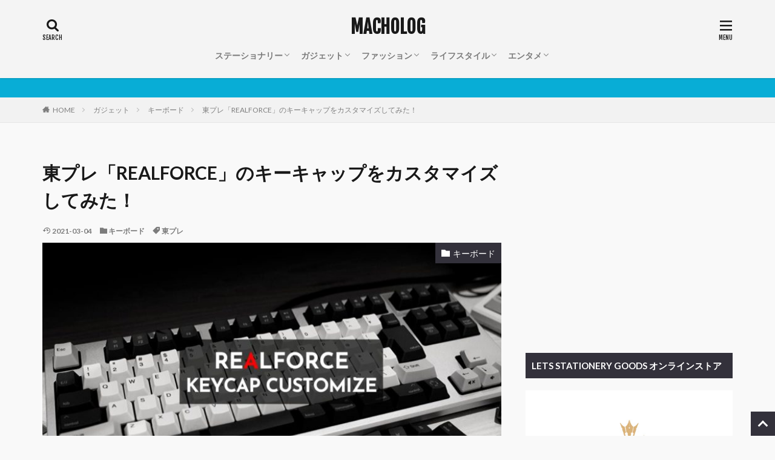

--- FILE ---
content_type: text/html; charset=UTF-8
request_url: https://blog.marswee.com/entry/realforce-keytop-custom
body_size: 24539
content:

<!DOCTYPE html>

<html lang="ja" prefix="og: http://ogp.me/ns#" class="t-html 
">

<head prefix="og: http://ogp.me/ns# fb: http://ogp.me/ns/fb# article: http://ogp.me/ns/article#">
<meta charset="UTF-8">
<title>東プレ「REALFORCE」のキーキャップをカスタマイズしてみた！│MACHOLOG</title>
<meta name='robots' content='max-image-preview:large' />
<link rel='stylesheet' id='dashicons-css' href='https://blog.marswee.com/wp-includes/css/dashicons.min.css?ver=6.4.7' type='text/css' media='all' />
<link rel='stylesheet' id='thickbox-css' href='https://blog.marswee.com/wp-includes/js/thickbox/thickbox.css?ver=6.4.7' type='text/css' media='all' />
<link rel='stylesheet' id='wp-block-library-css' href='https://blog.marswee.com/wp-includes/css/dist/block-library/style.min.css?ver=6.4.7' type='text/css' media='all' />
<style id='rinkerg-gutenberg-rinker-style-inline-css' type='text/css'>
.wp-block-create-block-block{background-color:#21759b;color:#fff;padding:2px}

</style>
<style id='classic-theme-styles-inline-css' type='text/css'>
/*! This file is auto-generated */
.wp-block-button__link{color:#fff;background-color:#32373c;border-radius:9999px;box-shadow:none;text-decoration:none;padding:calc(.667em + 2px) calc(1.333em + 2px);font-size:1.125em}.wp-block-file__button{background:#32373c;color:#fff;text-decoration:none}
</style>
<style id='global-styles-inline-css' type='text/css'>
body{--wp--preset--color--black: #000000;--wp--preset--color--cyan-bluish-gray: #abb8c3;--wp--preset--color--white: #ffffff;--wp--preset--color--pale-pink: #f78da7;--wp--preset--color--vivid-red: #cf2e2e;--wp--preset--color--luminous-vivid-orange: #ff6900;--wp--preset--color--luminous-vivid-amber: #fcb900;--wp--preset--color--light-green-cyan: #7bdcb5;--wp--preset--color--vivid-green-cyan: #00d084;--wp--preset--color--pale-cyan-blue: #8ed1fc;--wp--preset--color--vivid-cyan-blue: #0693e3;--wp--preset--color--vivid-purple: #9b51e0;--wp--preset--gradient--vivid-cyan-blue-to-vivid-purple: linear-gradient(135deg,rgba(6,147,227,1) 0%,rgb(155,81,224) 100%);--wp--preset--gradient--light-green-cyan-to-vivid-green-cyan: linear-gradient(135deg,rgb(122,220,180) 0%,rgb(0,208,130) 100%);--wp--preset--gradient--luminous-vivid-amber-to-luminous-vivid-orange: linear-gradient(135deg,rgba(252,185,0,1) 0%,rgba(255,105,0,1) 100%);--wp--preset--gradient--luminous-vivid-orange-to-vivid-red: linear-gradient(135deg,rgba(255,105,0,1) 0%,rgb(207,46,46) 100%);--wp--preset--gradient--very-light-gray-to-cyan-bluish-gray: linear-gradient(135deg,rgb(238,238,238) 0%,rgb(169,184,195) 100%);--wp--preset--gradient--cool-to-warm-spectrum: linear-gradient(135deg,rgb(74,234,220) 0%,rgb(151,120,209) 20%,rgb(207,42,186) 40%,rgb(238,44,130) 60%,rgb(251,105,98) 80%,rgb(254,248,76) 100%);--wp--preset--gradient--blush-light-purple: linear-gradient(135deg,rgb(255,206,236) 0%,rgb(152,150,240) 100%);--wp--preset--gradient--blush-bordeaux: linear-gradient(135deg,rgb(254,205,165) 0%,rgb(254,45,45) 50%,rgb(107,0,62) 100%);--wp--preset--gradient--luminous-dusk: linear-gradient(135deg,rgb(255,203,112) 0%,rgb(199,81,192) 50%,rgb(65,88,208) 100%);--wp--preset--gradient--pale-ocean: linear-gradient(135deg,rgb(255,245,203) 0%,rgb(182,227,212) 50%,rgb(51,167,181) 100%);--wp--preset--gradient--electric-grass: linear-gradient(135deg,rgb(202,248,128) 0%,rgb(113,206,126) 100%);--wp--preset--gradient--midnight: linear-gradient(135deg,rgb(2,3,129) 0%,rgb(40,116,252) 100%);--wp--preset--font-size--small: 13px;--wp--preset--font-size--medium: 20px;--wp--preset--font-size--large: 36px;--wp--preset--font-size--x-large: 42px;--wp--preset--spacing--20: 0.44rem;--wp--preset--spacing--30: 0.67rem;--wp--preset--spacing--40: 1rem;--wp--preset--spacing--50: 1.5rem;--wp--preset--spacing--60: 2.25rem;--wp--preset--spacing--70: 3.38rem;--wp--preset--spacing--80: 5.06rem;--wp--preset--shadow--natural: 6px 6px 9px rgba(0, 0, 0, 0.2);--wp--preset--shadow--deep: 12px 12px 50px rgba(0, 0, 0, 0.4);--wp--preset--shadow--sharp: 6px 6px 0px rgba(0, 0, 0, 0.2);--wp--preset--shadow--outlined: 6px 6px 0px -3px rgba(255, 255, 255, 1), 6px 6px rgba(0, 0, 0, 1);--wp--preset--shadow--crisp: 6px 6px 0px rgba(0, 0, 0, 1);}:where(.is-layout-flex){gap: 0.5em;}:where(.is-layout-grid){gap: 0.5em;}body .is-layout-flow > .alignleft{float: left;margin-inline-start: 0;margin-inline-end: 2em;}body .is-layout-flow > .alignright{float: right;margin-inline-start: 2em;margin-inline-end: 0;}body .is-layout-flow > .aligncenter{margin-left: auto !important;margin-right: auto !important;}body .is-layout-constrained > .alignleft{float: left;margin-inline-start: 0;margin-inline-end: 2em;}body .is-layout-constrained > .alignright{float: right;margin-inline-start: 2em;margin-inline-end: 0;}body .is-layout-constrained > .aligncenter{margin-left: auto !important;margin-right: auto !important;}body .is-layout-constrained > :where(:not(.alignleft):not(.alignright):not(.alignfull)){max-width: var(--wp--style--global--content-size);margin-left: auto !important;margin-right: auto !important;}body .is-layout-constrained > .alignwide{max-width: var(--wp--style--global--wide-size);}body .is-layout-flex{display: flex;}body .is-layout-flex{flex-wrap: wrap;align-items: center;}body .is-layout-flex > *{margin: 0;}body .is-layout-grid{display: grid;}body .is-layout-grid > *{margin: 0;}:where(.wp-block-columns.is-layout-flex){gap: 2em;}:where(.wp-block-columns.is-layout-grid){gap: 2em;}:where(.wp-block-post-template.is-layout-flex){gap: 1.25em;}:where(.wp-block-post-template.is-layout-grid){gap: 1.25em;}.has-black-color{color: var(--wp--preset--color--black) !important;}.has-cyan-bluish-gray-color{color: var(--wp--preset--color--cyan-bluish-gray) !important;}.has-white-color{color: var(--wp--preset--color--white) !important;}.has-pale-pink-color{color: var(--wp--preset--color--pale-pink) !important;}.has-vivid-red-color{color: var(--wp--preset--color--vivid-red) !important;}.has-luminous-vivid-orange-color{color: var(--wp--preset--color--luminous-vivid-orange) !important;}.has-luminous-vivid-amber-color{color: var(--wp--preset--color--luminous-vivid-amber) !important;}.has-light-green-cyan-color{color: var(--wp--preset--color--light-green-cyan) !important;}.has-vivid-green-cyan-color{color: var(--wp--preset--color--vivid-green-cyan) !important;}.has-pale-cyan-blue-color{color: var(--wp--preset--color--pale-cyan-blue) !important;}.has-vivid-cyan-blue-color{color: var(--wp--preset--color--vivid-cyan-blue) !important;}.has-vivid-purple-color{color: var(--wp--preset--color--vivid-purple) !important;}.has-black-background-color{background-color: var(--wp--preset--color--black) !important;}.has-cyan-bluish-gray-background-color{background-color: var(--wp--preset--color--cyan-bluish-gray) !important;}.has-white-background-color{background-color: var(--wp--preset--color--white) !important;}.has-pale-pink-background-color{background-color: var(--wp--preset--color--pale-pink) !important;}.has-vivid-red-background-color{background-color: var(--wp--preset--color--vivid-red) !important;}.has-luminous-vivid-orange-background-color{background-color: var(--wp--preset--color--luminous-vivid-orange) !important;}.has-luminous-vivid-amber-background-color{background-color: var(--wp--preset--color--luminous-vivid-amber) !important;}.has-light-green-cyan-background-color{background-color: var(--wp--preset--color--light-green-cyan) !important;}.has-vivid-green-cyan-background-color{background-color: var(--wp--preset--color--vivid-green-cyan) !important;}.has-pale-cyan-blue-background-color{background-color: var(--wp--preset--color--pale-cyan-blue) !important;}.has-vivid-cyan-blue-background-color{background-color: var(--wp--preset--color--vivid-cyan-blue) !important;}.has-vivid-purple-background-color{background-color: var(--wp--preset--color--vivid-purple) !important;}.has-black-border-color{border-color: var(--wp--preset--color--black) !important;}.has-cyan-bluish-gray-border-color{border-color: var(--wp--preset--color--cyan-bluish-gray) !important;}.has-white-border-color{border-color: var(--wp--preset--color--white) !important;}.has-pale-pink-border-color{border-color: var(--wp--preset--color--pale-pink) !important;}.has-vivid-red-border-color{border-color: var(--wp--preset--color--vivid-red) !important;}.has-luminous-vivid-orange-border-color{border-color: var(--wp--preset--color--luminous-vivid-orange) !important;}.has-luminous-vivid-amber-border-color{border-color: var(--wp--preset--color--luminous-vivid-amber) !important;}.has-light-green-cyan-border-color{border-color: var(--wp--preset--color--light-green-cyan) !important;}.has-vivid-green-cyan-border-color{border-color: var(--wp--preset--color--vivid-green-cyan) !important;}.has-pale-cyan-blue-border-color{border-color: var(--wp--preset--color--pale-cyan-blue) !important;}.has-vivid-cyan-blue-border-color{border-color: var(--wp--preset--color--vivid-cyan-blue) !important;}.has-vivid-purple-border-color{border-color: var(--wp--preset--color--vivid-purple) !important;}.has-vivid-cyan-blue-to-vivid-purple-gradient-background{background: var(--wp--preset--gradient--vivid-cyan-blue-to-vivid-purple) !important;}.has-light-green-cyan-to-vivid-green-cyan-gradient-background{background: var(--wp--preset--gradient--light-green-cyan-to-vivid-green-cyan) !important;}.has-luminous-vivid-amber-to-luminous-vivid-orange-gradient-background{background: var(--wp--preset--gradient--luminous-vivid-amber-to-luminous-vivid-orange) !important;}.has-luminous-vivid-orange-to-vivid-red-gradient-background{background: var(--wp--preset--gradient--luminous-vivid-orange-to-vivid-red) !important;}.has-very-light-gray-to-cyan-bluish-gray-gradient-background{background: var(--wp--preset--gradient--very-light-gray-to-cyan-bluish-gray) !important;}.has-cool-to-warm-spectrum-gradient-background{background: var(--wp--preset--gradient--cool-to-warm-spectrum) !important;}.has-blush-light-purple-gradient-background{background: var(--wp--preset--gradient--blush-light-purple) !important;}.has-blush-bordeaux-gradient-background{background: var(--wp--preset--gradient--blush-bordeaux) !important;}.has-luminous-dusk-gradient-background{background: var(--wp--preset--gradient--luminous-dusk) !important;}.has-pale-ocean-gradient-background{background: var(--wp--preset--gradient--pale-ocean) !important;}.has-electric-grass-gradient-background{background: var(--wp--preset--gradient--electric-grass) !important;}.has-midnight-gradient-background{background: var(--wp--preset--gradient--midnight) !important;}.has-small-font-size{font-size: var(--wp--preset--font-size--small) !important;}.has-medium-font-size{font-size: var(--wp--preset--font-size--medium) !important;}.has-large-font-size{font-size: var(--wp--preset--font-size--large) !important;}.has-x-large-font-size{font-size: var(--wp--preset--font-size--x-large) !important;}
.wp-block-navigation a:where(:not(.wp-element-button)){color: inherit;}
:where(.wp-block-post-template.is-layout-flex){gap: 1.25em;}:where(.wp-block-post-template.is-layout-grid){gap: 1.25em;}
:where(.wp-block-columns.is-layout-flex){gap: 2em;}:where(.wp-block-columns.is-layout-grid){gap: 2em;}
.wp-block-pullquote{font-size: 1.5em;line-height: 1.6;}
</style>
<link rel='stylesheet' id='twenty20-css' href='https://blog.marswee.com/wp-content/plugins/twenty20/assets/css/twenty20.css?ver=2.0.4' type='text/css' media='all' />
<link rel='stylesheet' id='widgetopts-styles-css' href='https://blog.marswee.com/wp-content/plugins/widget-options/assets/css/widget-options.css?ver=4.1.1' type='text/css' media='all' />
<link rel='stylesheet' id='yyi_rinker_stylesheet-css' href='https://blog.marswee.com/wp-content/plugins/yyi-rinker/css/style.css?v=1.11.1&#038;ver=6.4.7' type='text/css' media='all' />
<link rel='stylesheet' id='fancybox-css' href='https://blog.marswee.com/wp-content/plugins/easy-fancybox/fancybox/1.5.4/jquery.fancybox.min.css?ver=6.4.7' type='text/css' media='screen' />
<script type="text/javascript" src="https://blog.marswee.com/wp-includes/js/jquery/jquery.min.js?ver=3.7.1" id="jquery-core-js"></script>
<script type="text/javascript" src="https://blog.marswee.com/wp-includes/js/jquery/jquery-migrate.min.js?ver=3.4.1" id="jquery-migrate-js"></script>
<script type="text/javascript" src="https://blog.marswee.com/wp-content/plugins/yyi-rinker/js/event-tracking.js?v=1.11.1" id="yyi_rinker_event_tracking_script-js"></script>
<link rel="https://api.w.org/" href="https://blog.marswee.com/wp-json/" /><link rel="alternate" type="application/json" href="https://blog.marswee.com/wp-json/wp/v2/posts/23202" /><link rel="alternate" type="application/json+oembed" href="https://blog.marswee.com/wp-json/oembed/1.0/embed?url=https%3A%2F%2Fblog.marswee.com%2Fentry%2Frealforce-keytop-custom" />
<link rel="alternate" type="text/xml+oembed" href="https://blog.marswee.com/wp-json/oembed/1.0/embed?url=https%3A%2F%2Fblog.marswee.com%2Fentry%2Frealforce-keytop-custom&#038;format=xml" />
<script type="text/javascript" language="javascript">
    var vc_pid = "884807554";
</script><script type="text/javascript" src="//aml.valuecommerce.com/vcdal.js" async></script><style>
.yyi-rinker-images {
    display: flex;
    justify-content: center;
    align-items: center;
    position: relative;

}
div.yyi-rinker-image img.yyi-rinker-main-img.hidden {
    display: none;
}

.yyi-rinker-images-arrow {
    cursor: pointer;
    position: absolute;
    top: 50%;
    display: block;
    margin-top: -11px;
    opacity: 0.6;
    width: 22px;
}

.yyi-rinker-images-arrow-left{
    left: -10px;
}
.yyi-rinker-images-arrow-right{
    right: -10px;
}

.yyi-rinker-images-arrow-left.hidden {
    display: none;
}

.yyi-rinker-images-arrow-right.hidden {
    display: none;
}
div.yyi-rinker-contents.yyi-rinker-design-tate  div.yyi-rinker-box{
    flex-direction: column;
}

div.yyi-rinker-contents.yyi-rinker-design-slim div.yyi-rinker-box .yyi-rinker-links {
    flex-direction: column;
}

div.yyi-rinker-contents.yyi-rinker-design-slim div.yyi-rinker-info {
    width: 100%;
}

div.yyi-rinker-contents.yyi-rinker-design-slim .yyi-rinker-title {
    text-align: center;
}

div.yyi-rinker-contents.yyi-rinker-design-slim .yyi-rinker-links {
    text-align: center;
}
div.yyi-rinker-contents.yyi-rinker-design-slim .yyi-rinker-image {
    margin: auto;
}

div.yyi-rinker-contents.yyi-rinker-design-slim div.yyi-rinker-info ul.yyi-rinker-links li {
	align-self: stretch;
}
div.yyi-rinker-contents.yyi-rinker-design-slim div.yyi-rinker-box div.yyi-rinker-info {
	padding: 0;
}
div.yyi-rinker-contents.yyi-rinker-design-slim div.yyi-rinker-box {
	flex-direction: column;
	padding: 14px 5px 0;
}

.yyi-rinker-design-slim div.yyi-rinker-box div.yyi-rinker-info {
	text-align: center;
}

.yyi-rinker-design-slim div.price-box span.price {
	display: block;
}

div.yyi-rinker-contents.yyi-rinker-design-slim div.yyi-rinker-info div.yyi-rinker-title a{
	font-size:16px;
}

div.yyi-rinker-contents.yyi-rinker-design-slim ul.yyi-rinker-links li.amazonkindlelink:before,  div.yyi-rinker-contents.yyi-rinker-design-slim ul.yyi-rinker-links li.amazonlink:before,  div.yyi-rinker-contents.yyi-rinker-design-slim ul.yyi-rinker-links li.rakutenlink:before, div.yyi-rinker-contents.yyi-rinker-design-slim ul.yyi-rinker-links li.yahoolink:before, div.yyi-rinker-contents.yyi-rinker-design-slim ul.yyi-rinker-links li.mercarilink:before {
	font-size:12px;
}

div.yyi-rinker-contents.yyi-rinker-design-slim ul.yyi-rinker-links li a {
	font-size: 13px;
}
.entry-content ul.yyi-rinker-links li {
	padding: 0;
}

div.yyi-rinker-contents .yyi-rinker-attention.attention_desing_right_ribbon {
    width: 89px;
    height: 91px;
    position: absolute;
    top: -1px;
    right: -1px;
    left: auto;
    overflow: hidden;
}

div.yyi-rinker-contents .yyi-rinker-attention.attention_desing_right_ribbon span {
    display: inline-block;
    width: 146px;
    position: absolute;
    padding: 4px 0;
    left: -13px;
    top: 12px;
    text-align: center;
    font-size: 12px;
    line-height: 24px;
    -webkit-transform: rotate(45deg);
    transform: rotate(45deg);
    box-shadow: 0 1px 3px rgba(0, 0, 0, 0.2);
}

div.yyi-rinker-contents .yyi-rinker-attention.attention_desing_right_ribbon {
    background: none;
}
.yyi-rinker-attention.attention_desing_right_ribbon .yyi-rinker-attention-after,
.yyi-rinker-attention.attention_desing_right_ribbon .yyi-rinker-attention-before{
display:none;
}
div.yyi-rinker-use-right_ribbon div.yyi-rinker-title {
    margin-right: 2rem;
}

				</style><link rel="alternate" type="application/rss+xml" title="MACHOLOG &raquo; フィード" href="https://blog.marswee.com/feed" />
<link class="css-async" rel href="https://blog.marswee.com/wp-content/themes/the-thor/css/icon.min.css">
<link class="css-async" rel href="https://fonts.googleapis.com/css?family=Lato:100,300,400,700,900">
<link class="css-async" rel href="https://fonts.googleapis.com/css?family=Fjalla+One">
<link class="css-async" rel href="https://fonts.googleapis.com/css?family=Noto+Sans+JP:100,200,300,400,500,600,700,800,900">
<link rel="stylesheet" href="https://blog.marswee.com/wp-content/themes/the-thor/style.min.css">
<link rel="stylesheet" href="https://blog.marswee.com/wp-content/themes/the-thor-child/style-user.css?1559189970">
<link rel="canonical" href="https://blog.marswee.com/entry/realforce-keytop-custom" />
<script src="https://ajax.googleapis.com/ajax/libs/jquery/1.12.4/jquery.min.js"></script>
<meta http-equiv="X-UA-Compatible" content="IE=edge">
<meta name="viewport" content="width=device-width, initial-scale=1, viewport-fit=cover"/>
<style>
.widget.widget_nav_menu ul.menu{border-color: rgba(51,49,59,0.15);}.widget.widget_nav_menu ul.menu li{border-color: rgba(51,49,59,0.75);}.widget.widget_nav_menu ul.menu .sub-menu li{border-color: rgba(51,49,59,0.15);}.widget.widget_nav_menu ul.menu .sub-menu li .sub-menu li:first-child{border-color: rgba(51,49,59,0.15);}.widget.widget_nav_menu ul.menu li a:hover{background-color: rgba(51,49,59,0.75);}.widget.widget_nav_menu ul.menu .current-menu-item > a{background-color: rgba(51,49,59,0.75);}.widget.widget_nav_menu ul.menu li .sub-menu li a:before {color:#33313b;}.widget.widget_nav_menu ul.menu li a{background-color:#33313b;}.widget.widget_nav_menu ul.menu .sub-menu a:hover{color:#33313b;}.widget.widget_nav_menu ul.menu .sub-menu .current-menu-item a{color:#33313b;}.widget.widget_categories ul{border-color: rgba(51,49,59,0.15);}.widget.widget_categories ul li{border-color: rgba(51,49,59,0.75);}.widget.widget_categories ul .children li{border-color: rgba(51,49,59,0.15);}.widget.widget_categories ul .children li .children li:first-child{border-color: rgba(51,49,59,0.15);}.widget.widget_categories ul li a:hover{background-color: rgba(51,49,59,0.75);}.widget.widget_categories ul .current-menu-item > a{background-color: rgba(51,49,59,0.75);}.widget.widget_categories ul li .children li a:before {color:#33313b;}.widget.widget_categories ul li a{background-color:#33313b;}.widget.widget_categories ul .children a:hover{color:#33313b;}.widget.widget_categories ul .children .current-menu-item a{color:#33313b;}.widgetSearch__input:hover{border-color:#33313b;}.widgetCatTitle{background-color:#33313b;}.widgetCatTitle__inner{background-color:#33313b;}.widgetSearch__submit:hover{background-color:#33313b;}.widgetProfile__sns{background-color:#33313b;}.widget.widget_calendar .calendar_wrap tbody a:hover{background-color:#33313b;}.widget ul li a:hover{color:#33313b;}.widget.widget_rss .rsswidget:hover{color:#33313b;}.widget.widget_tag_cloud a:hover{background-color:#33313b;}.widget select:hover{border-color:#33313b;}.widgetSearch__checkLabel:hover:after{border-color:#33313b;}.widgetSearch__check:checked .widgetSearch__checkLabel:before, .widgetSearch__check:checked + .widgetSearch__checkLabel:before{border-color:#33313b;}.widgetTab__item.current{border-top-color:#33313b;}.widgetTab__item:hover{border-top-color:#33313b;}.searchHead__title{background-color:#33313b;}.searchHead__submit:hover{color:#33313b;}.menuBtn__close:hover{color:#33313b;}.menuBtn__link:hover{color:#33313b;}@media only screen and (min-width: 992px){.menuBtn__link {background-color:#33313b;}}.t-headerCenter .menuBtn__link:hover{color:#33313b;}.searchBtn__close:hover{color:#33313b;}.searchBtn__link:hover{color:#33313b;}.breadcrumb__item a:hover{color:#33313b;}.pager__item{color:#33313b;}.pager__item:hover, .pager__item-current{background-color:#33313b; color:#fff;}.page-numbers{color:#33313b;}.page-numbers:hover, .page-numbers.current{background-color:#33313b; color:#fff;}.pagePager__item{color:#33313b;}.pagePager__item:hover, .pagePager__item-current{background-color:#33313b; color:#fff;}.heading a:hover{color:#33313b;}.eyecatch__cat{background-color:#33313b;}.the__category{background-color:#33313b;}.dateList__item a:hover{color:#33313b;}.controllerFooter__item:last-child{background-color:#33313b;}.controllerFooter__close{background-color:#33313b;}.bottomFooter__topBtn{background-color:#33313b;}.mask-color{background-color:#33313b;}.mask-colorgray{background-color:#33313b;}.pickup3__item{background-color:#33313b;}.categoryBox__title{color:#33313b;}.comments__list .comment-meta{background-color:#33313b;}.comment-respond .submit{background-color:#33313b;}.prevNext__pop{background-color:#33313b;}.swiper-pagination-bullet-active{background-color:#33313b;}.swiper-slider .swiper-button-next, .swiper-slider .swiper-container-rtl .swiper-button-prev, .swiper-slider .swiper-button-prev, .swiper-slider .swiper-container-rtl .swiper-button-next	{background-color:#33313b;}body{background:#f9f9f9;}.infoHead{background-color:#08add6;}.l-header{background-color:#f4f4f4;}.globalNavi::before{background: -webkit-gradient(linear,left top,right top,color-stop(0%,rgba(255,255,255,0)),color-stop(100%,#f4f4f4));}.snsFooter{background-color:#4592af}.widget-main .heading.heading-widget{background-color:#33313b}.widget-main .heading.heading-widgetsimple{background-color:#33313b}.widget-main .heading.heading-widgetsimplewide{background-color:#33313b}.widget-main .heading.heading-widgetwide{background-color:#33313b}.widget-main .heading.heading-widgetbottom:before{border-color:#33313b}.widget-main .heading.heading-widgetborder{border-color:#33313b}.widget-main .heading.heading-widgetborder::before,.widget-main .heading.heading-widgetborder::after{background-color:#33313b}.widget-side .heading.heading-widget{background-color:#33313b}.widget-side .heading.heading-widgetsimple{background-color:#33313b}.widget-side .heading.heading-widgetsimplewide{background-color:#33313b}.widget-side .heading.heading-widgetwide{background-color:#33313b}.widget-side .heading.heading-widgetbottom:before{border-color:#33313b}.widget-side .heading.heading-widgetborder{border-color:#33313b}.widget-side .heading.heading-widgetborder::before,.widget-side .heading.heading-widgetborder::after{background-color:#33313b}.widget-foot .heading.heading-widget{background-color:#33313b}.widget-foot .heading.heading-widgetsimple{background-color:#33313b}.widget-foot .heading.heading-widgetsimplewide{background-color:#33313b}.widget-foot .heading.heading-widgetwide{background-color:#33313b}.widget-foot .heading.heading-widgetbottom:before{border-color:#33313b}.widget-foot .heading.heading-widgetborder{border-color:#33313b}.widget-foot .heading.heading-widgetborder::before,.widget-foot .heading.heading-widgetborder::after{background-color:#33313b}.widget-menu .heading.heading-widget{background-color:#33313b}.widget-menu .heading.heading-widgetsimple{background-color:#33313b}.widget-menu .heading.heading-widgetsimplewide{background-color:#33313b}.widget-menu .heading.heading-widgetwide{background-color:#33313b}.widget-menu .heading.heading-widgetbottom:before{border-color:#33313b}.widget-menu .heading.heading-widgetborder{border-color:#33313b}.widget-menu .heading.heading-widgetborder::before,.widget-menu .heading.heading-widgetborder::after{background-color:#33313b}.still{height: 200px;}@media only screen and (min-width: 768px){.still {height: 400px;}}.pickupHead{background-color:#00ce6a}.pickup3__bg.mask.mask-colorgray{background-color:#4592af}.rankingBox__bg{background-color:#33313b}.commonCtr__bg.mask.mask-color{background-color:#515151}.the__ribbon{background-color:#ff502f}.the__ribbon:after{border-left-color:#ff502f; border-right-color:#ff502f}.eyecatch__link.eyecatch__link-mask:hover::after{content: "READ MORE";}.eyecatch__link.eyecatch__link-maskzoom:hover::after{content: "READ MORE";}.eyecatch__link.eyecatch__link-maskzoomrotate:hover::after{content: "READ MORE";}.content .balloon .balloon__img-left div {background-image:url("https://blog.marswee.com/wp-content/uploads/2019/05/macho-icon-L.jpg");}.content .balloon .balloon__img-right div {background-image:url("https://blog.marswee.com/wp-content/uploads/2019/05/dark-macho-icon-R.jpg");}.postcta-bg{background-color:#fce358}.content .afTagBox__btnDetail{background-color:#33313b;}.widget .widgetAfTag__btnDetail{background-color:#33313b;}.content .afTagBox__btnAf{background-color:#33313b;}.widget .widgetAfTag__btnAf{background-color:#33313b;}.content a{color:#4592af;}.phrase a{color:#4592af;}.content .sitemap li a:hover{color:#4592af;}.content h2 a:hover,.content h3 a:hover,.content h4 a:hover,.content h5 a:hover{color:#4592af;}.content ul.menu li a:hover{color:#4592af;}.content .es-LiconBox:before{background-color:#a83f3f;}.content .es-LiconCircle:before{background-color:#a83f3f;}.content .es-BTiconBox:before{background-color:#a83f3f;}.content .es-BTiconCircle:before{background-color:#a83f3f;}.content .es-BiconObi{border-color:#a83f3f;}.content .es-BiconCorner:before{background-color:#a83f3f;}.content .es-BiconCircle:before{background-color:#a83f3f;}.content .es-BmarkHatena::before{background-color:#005293;}.content .es-BmarkExcl::before{background-color:#b60105;}.content .es-BmarkQ::before{background-color:#005293;}.content .es-BmarkQ::after{border-top-color:#005293;}.content .es-BmarkA::before{color:#b60105;}.content .es-BsubTradi::before{color:#ffffff;background-color:#b60105;border-color:#b60105;}.btn__link-primary{color:#ffffff; background-color:#ff502f;}.content .btn__link-primary{color:#ffffff; background-color:#ff502f;}.searchBtn__contentInner .btn__link-search{color:#ffffff; background-color:#ff502f;}.btn__link-secondary{color:#ffffff; background-color:#ff502f;}.content .btn__link-secondary{color:#ffffff; background-color:#ff502f;}.btn__link-search{color:#ffffff; background-color:#ff502f;}.btn__link-normal{color:#ff4a26;}.content .btn__link-normal{color:#ff4a26;}.btn__link-normal:hover{background-color:#ff4a26;}.content .btn__link-normal:hover{background-color:#ff4a26;}.comments__list .comment-reply-link{color:#ff4a26;}.comments__list .comment-reply-link:hover{background-color:#ff4a26;}@media only screen and (min-width: 992px){.subNavi__link-pickup{color:#ff4a26;}}@media only screen and (min-width: 992px){.subNavi__link-pickup:hover{background-color:#ff4a26;}}.partsH2-22 h2{color:#ffffff; background-color:#33313b; border-color:#54b1d8;}.partsH3-25 h3{color:#ffffff; background-color:#4592af;}.partsH3-25 h3::after{border-top-color:#4592af;}.partsH4-23 h4{color:#ffffff; background-color:#848d91; border-color:#1ea8b2;}.content h5{color:#191919}.content ul > li::before{color:#0e84af;}.content ul{color:#191919;}.content ol > li::before{color:#0e84af; border-color:#0e84af;}.content ol > li > ol > li::before{background-color:#0e84af; border-color:#0e84af;}.content ol > li > ol > li > ol > li::before{color:#0e84af; border-color:#0e84af;}.content ol{color:#191919;}.content .balloon .balloon__text{color:#191919; background-color:#a3e0e0;}.content .balloon .balloon__text-left:before{border-left-color:#a3e0e0;}.content .balloon .balloon__text-right:before{border-right-color:#a3e0e0;}.content .balloon-boder .balloon__text{color:#191919; background-color:#a5bfe2;  border-color:#d8d8d8;}.content .balloon-boder .balloon__text-left:before{border-left-color:#d8d8d8;}.content .balloon-boder .balloon__text-left:after{border-left-color:#a5bfe2;}.content .balloon-boder .balloon__text-right:before{border-right-color:#d8d8d8;}.content .balloon-boder .balloon__text-right:after{border-right-color:#a5bfe2;}.content blockquote{color:#191919; background-color:#f2f2f2;}.content blockquote::before{color:#d8d8d8;}.content table{color:#191919; border-top-color:#a5a5a5; border-left-color:#a5a5a5;}.content table th{background:#7f7f7f; color:#ffffff; ;border-right-color:#a5a5a5; border-bottom-color:#a5a5a5;}.content table td{background:#f9f9f9; ;border-right-color:#a5a5a5; border-bottom-color:#a5a5a5;}.content table tr:nth-child(odd) td{background-color:#f9f9f9;}
</style>
<link rel="icon" href="https://blog.marswee.com/wp-content/uploads/2019/05/favicon-60x60.ico" sizes="32x32" />
<link rel="icon" href="https://blog.marswee.com/wp-content/uploads/2019/05/favicon.ico" sizes="192x192" />
<link rel="apple-touch-icon" href="https://blog.marswee.com/wp-content/uploads/2019/05/favicon.ico" />
<meta name="msapplication-TileImage" content="https://blog.marswee.com/wp-content/uploads/2019/05/favicon.ico" />
		<style type="text/css" id="wp-custom-css">
			/* RINKERカスタマイズッ！ */
 
/* 外枠二重線 */
div.yyi-rinker-box {
  border:double #CCC;
}
 
/* 商品リンクタイトル色変更 */
div.yyi-rinker-title a {
  color: #4682b4!important;
}
 
/* クレジット色変更＆位置調整 */
div.yyi-rinker-contents div.credit {
  color: #000;
  margin-bottom: 8px;
  margin-left: -10px;
}
 
/* 値段箇所色変更＆位置調整 */
div.yyi-rinker-detail .price-box {
  color: #000!important;
  margin-left: -10px;
}
 
/* ブランド色変更＆位置調整 */
div.yyi-rinker-contents div.brand {
  color: #000;
  margin-left: -10px;
}
 
@media screen and (max-width: 680px) {
/* 商品リンクタイトル太字 */
div.yyi-rinker-title a {
  font-size: 0.85em;
  line-height: 0.5em;
  font-weight: bold;
}
 
/* 商品リンクタイトル行間調整 */
div.yyi-rinker-title p {
  line-height: 120%;
}
    
/* ボタン文字小さく */
div.yyi-rinker-contents ul.yyi-rinker-links li a{
  font-size: 0.7em;
}
}

/* 値段消す */
div.yyi-rinker-detail .price-box {
  display: none;
}




/* アプリーチ　カスタマイズ*/
.appreach{
 border-top:5px solid #043d78; /*上線の色*/
 box-shadow:0px 2px 5px 1px #e5e5e5; /*影の色*/
}
.appreach{
  text-align: left;
  padding: 25px;
  margin:20px;
  border-radius:0 0 2px 2px;
  overflow: hidden;
}
.appreach:after {
  content: "";
  display: block;
  clear: both;
}
.appreach img,
.appreach p {
  margin: 0;
  padding:0;
}
.appreach a:after {
  display: none;
}
.appreach__icon {
  float: left;
  border-radius: 10%;
  overflow: hidden;
  margin: 0 3% 0 0 !important;
  width: 25% !important;
  height: auto !important;
  max-width: 120px !important;
}
.appreach__detail {
  display: inline-block;
  font-size: 20px;
  line-height: 1.5;
  width: 72%;
  max-width: 72%;
}
.appreach__detail:after {
  content: "";
  display: block;
  clear: both;
}
p.appreach__name {
  font-size: 16px;
  color:#555;
  padding-bottom:10px;
  font-weight:bold;
  line-height: 1.5em !important;
  max-height: 3em;
  overflow: hidden;
}
.appreach__info {
  font-size: 12px !important;
  color:#888;
}
.appreach__info a{
  color:#aaa;
}
.appreach__developper, .appreach__price {
  margin-right: 0.5em;
}
.appreach__posted a {
  margin-left: 0.5em;
}
.appreach__links {
  float: left;
  height: 40px;
  margin-top: 15px;
  white-space: nowrap;
}
.appreach__aslink img {
  margin-right: 10px;
  height: 40px;
  width: 135px;
}
.appreach__gplink img {
  height: 40px;
  width: 134.5px;
}
@media only screen and (max-width: 786px){
.appreach{
  margin:20px 0;}
.appreach__info {
  font-size: 11px !important;}
p.appreach__name {
  font-size: 15px;}}


/* ブログカード 文字色変更*/
/*ホバー時の背景色*/
.content .sitecard:hover {
background-color: #fffbb0;
}
/*ホバー時の背景色*/
.content .blogcard:hover {
background-color: #fffbb0;
}

/*背景色の変更*/
.content .sitecard {
background-color: #ffffff;
}
/*背景色の変更*/
.content .blogcard {
background-color: #ffffff;
}

/* ブログカード サイズ変更*/
.content .blogcard__subtitle, .content .sitecard__subtitle {
font-size: 1.5rem;
padding: 2px 20px;
}
.content .blogcard__contents, .content .sitecard__contents {
margin-top: 2.5rem;
}

.content .blogcard, .content .sitecard {
padding: 15px;
box-shadow: 0 3px 3px 0 rgba(0,0,0,0.15);
border-radius: 5px;
}
.heading-secondary a {
font-size: 1.6rem;
}

@media only screen and (min-width: 992px){
.content .blogcard, .content .sitecard {
max-width: 100%;
margin: 2rem auto;
}
}


/*目次 デザインカスタマイズ*/
.content .outline__head{
	background:#cfcfcf;/*タイトル部分の背景色*/
	padding:10px 20px;
}
.content .outline {
	border: 2px solid #cfcfcf; /*枠線の色とスタイル*/
	padding: 10px 0 20px;
	position:relative;
	border-radius:3px;
}
.content li ul li .outline__number{
	font-weight:bold;
	background:transparent;
	color:#cfcfcf; /*h3見出し前の数字の色*/
	width:auto;
}
.content .outline__number{
	width:2.5rem;
	height:2.5rem;
	padding:0;
	line-height:2.5rem;
	text-align:center;
	background:#cfcfcf; /*丸数字の背景色*/
	color:#fff; /*丸数字の文字色*/
	border-radius:50%;
}
.content .outline__link {
	display: block;
}
.content .outline__link:hover {
	background: #cfcfcf; /*カーソルを乗せた時の背景色*/
}
.outline__title {
	color: #333; /*「もくじ」の文字色*/
	font-weight: 700;
}
.content .outline__switch{
	position:absolute;
	right:1.5rem;
	top:10px;
}
.content .outline__toggle:checked + .outline__switch::before {
	content: "CLOSE"; /*「閉じる」を上書き*/
}
.content .outline__switch::before {
	content: "OPEN"; /*「開く」を上書き*/
	border: 0;
	color:#999; /*「開く」「閉じる」の文字色*/
}
.content .outline__switch + .outline__list {
	background: transparent;
}
.outline__list-2 > li > a{
	font-weight:700;
}

@media only screen and (min-width: 768px){
	.content .outline {
		width:calc(100% - 20%);
		margin:3rem 10%;
	}
	.content .outline__switch + .outline__list {
		margin-left: 10px;
		margin-right:20px;
	}
	.outline__title {
		margin-left: 1rem;
	}
}
@media only screen and (max-width: 767px){
	.content .outline {
		width:100%;
		margin:3rem 0;
	}
	.content .outline__switch + .outline__list {
		margin-left: -5px;
		margin-right:15px;
	}
	.outline__title {
		margin-left: 0;
	}
}


/* ■アーカイブページの記事タイトルカスタマイズ*/
.archive__contents .heading a {
	font-size: 20px; /*フォントサイズ*/
}
@media only screen and (max-width: 768px) { /*767px*/
	.archive__contents .heading a {
		font-size: 14px; /*フォントサイズ*/
	}
}


/* TOPアーカイブ　スマホ・PC 別レイアウト*/
@media only screen and (max-width: 768px){
.archive {
	width: calc(100% + 15px);
}
#viewCard:checked ~ .archive .archive__item, #viewNormal:checked ~ .archive .archive__item, #viewWide:checked ~ .archive .archive__item {
	width: calc(50% - 15px);
	margin-right: 15px;
}
#viewNormal:checked ~ .archive .archive__item {
	display: unset;
	align-items: unset;
}
#viewNormal:checked ~ .archive .eyecatch {
	max-width:100%;
}
#viewNormal:checked ~ .archive .archive__contents {
	margin-left: 0;
}
#viewCard:checked ~ .archive .archive__item-shadow, #viewNormal:checked ~ .archive .archive__item-shadow, .archive__item-shadow {
	padding: 10px;
}
.archive__contents {
	padding: 0 5px;
}
.controller__viewLabel{
	display:none
}
}
@media only screen and (max-width: 480px){
#viewCard:checked ~ .archive .archive__item, #viewNormal:checked ~ .archive .archive__item, #viewWide:checked ~ .archive .archive__item {
	width: 100%;
}
.archive__item {
	margin-bottom:30px;
}
}


/* スマホ横スクロール防止*/
html{
    overflow-x : hidden;
    -webkit-overflow-scrolling: touch;
}
body {
    overflow-x : hidden;
    -webkit-overflow-scrolling: touch;
}


/* テーブルスクロール　スマホ指定*/
.scrollable-table table{
  border-collapse: collapse;
  margin: 2em 0;
  max-width: 100%;
}

.scrollable-table th{
  background-color: #eee;
}

.scrollable-table th,
.scrollable-table td{
  border: solid 1px #ccc;
  padding: 3px 5px;
  white-space: nowrap;
}

.scrollable-table {
  overflow-x: auto;
  margin-bottom: 1em;
  max-width: 770px;
}

/* グーテンベルグ*/
.wp-block {/*文字が書ける幅を広げる*/
    max-width: 1200px;
}
div.editor-styles-wrapper p {/*文字のサイズを調整*/
    font-size: 100%;
}
		</style>
		<!– Global site tag (gtag.js) – Google Analytics –>
<script async src='https://www.googletagmanager.com/gtag/js?id=UA-70757575-1'></script>
<script>
    window.dataLayer = window.dataLayer || [];
    function gtag(){dataLayer.push(arguments);}
    gtag('js', new Date());
    gtag('config', 'UA-70757575-1');
    
</script>
<!– /Global site tag (gtag.js) – Google Analytics –>
<meta property="og:site_name" content="MACHOLOG" />
<meta property="og:type" content="article" />
<meta property="og:title" content="東プレ「REALFORCE」のキーキャップをカスタマイズしてみた！" />
<meta property="og:description" content="前回のレビュー記事「&gt;&gt; Mac専用の最高峰キーボード REALFO [&hellip;]" />
<meta property="og:url" content="https://blog.marswee.com/entry/realforce-keytop-custom" />
<meta property="og:image" content="https://blog.marswee.com/wp-content/uploads/2019/12/東プレ-realforce-キートップカスタマイズ-768x416.jpg" />
<meta name="twitter:card" content="summary_large_image" />
<meta name="twitter:site" content="@machoMacholog" />

<meta name="p:domain_verify" content="c2fd1591ce7049a7aa5f4ebfd8f2f8d7"/>

<script type="text/javascript" language="javascript">
    var vc_pid = "884807554";
</script><script type="text/javascript" src="//aml.valuecommerce.com/vcdal.js" async></script>
</head>
<body class=" t-logoSp25 t-logoPc40 t-naviNoneSp t-headerCenter" id="top">
    <header class="l-header l-header-shadow"> <div class="container container-header"><p class="siteTitle"><a class="siteTitle__link" href="https://blog.marswee.com" data-wpel-link="internal" target="_self" rel="noopener noreferrer">MACHOLOG  </a></p><nav class="globalNavi u-none-sp"><div class="globalNavi__inner"><ul class="globalNavi__list"><li id="menu-item-19476" class="menu-item menu-item-type-taxonomy menu-item-object-category menu-item-has-children menu-item-19476"><a href="https://blog.marswee.com/entry/category/stationery" data-wpel-link="internal" target="_self" rel="noopener noreferrer">ステーショナリー</a><ul class="sub-menu"><li id="menu-item-19477" class="menu-item menu-item-type-taxonomy menu-item-object-category menu-item-19477"><a href="https://blog.marswee.com/entry/category/stationery/notebook" data-wpel-link="internal" target="_self" rel="noopener noreferrer">ノートブック</a></li><li id="menu-item-19481" class="menu-item menu-item-type-taxonomy menu-item-object-category menu-item-19481"><a href="https://blog.marswee.com/entry/category/stationery/techo" data-wpel-link="internal" target="_self" rel="noopener noreferrer">手帳</a></li><li id="menu-item-19482" class="menu-item menu-item-type-taxonomy menu-item-object-category menu-item-19482"><a href="https://blog.marswee.com/entry/category/stationery/pen" data-wpel-link="internal" target="_self" rel="noopener noreferrer">筆記具</a></li></ul></li><li id="menu-item-19469" class="menu-item menu-item-type-taxonomy menu-item-object-category current-post-ancestor menu-item-has-children menu-item-19469"><a href="https://blog.marswee.com/entry/category/gadgets" data-wpel-link="internal" target="_self" rel="noopener noreferrer">ガジェット</a><ul class="sub-menu"><li id="menu-item-20398" class="menu-item menu-item-type-taxonomy menu-item-object-category menu-item-20398"><a href="https://blog.marswee.com/entry/category/gadgets/apple" data-wpel-link="internal" target="_self" rel="noopener noreferrer">Apple</a></li><li id="menu-item-20399" class="menu-item menu-item-type-taxonomy menu-item-object-category menu-item-20399"><a href="https://blog.marswee.com/entry/category/gadgets/accessory" data-wpel-link="internal" target="_self" rel="noopener noreferrer">アクセサリー</a></li><li id="menu-item-20402" class="menu-item menu-item-type-taxonomy menu-item-object-category current-post-ancestor current-menu-parent current-post-parent menu-item-20402"><a href="https://blog.marswee.com/entry/category/gadgets/keyboard" data-wpel-link="internal" target="_self" rel="noopener noreferrer">キーボード</a></li><li id="menu-item-20401" class="menu-item menu-item-type-taxonomy menu-item-object-category menu-item-20401"><a href="https://blog.marswee.com/entry/category/gadgets/camera" data-wpel-link="internal" target="_self" rel="noopener noreferrer">カメラ</a></li><li id="menu-item-20400" class="menu-item menu-item-type-taxonomy menu-item-object-category menu-item-20400"><a href="https://blog.marswee.com/entry/category/gadgets/audio" data-wpel-link="internal" target="_self" rel="noopener noreferrer">オーディオ</a></li><li id="menu-item-19497" class="menu-item menu-item-type-taxonomy menu-item-object-category menu-item-19497"><a href="https://blog.marswee.com/entry/category/gadgets/network" data-wpel-link="internal" target="_self" rel="noopener noreferrer">ネット回線</a></li></ul></li><li id="menu-item-19489" class="menu-item menu-item-type-taxonomy menu-item-object-category menu-item-has-children menu-item-19489"><a href="https://blog.marswee.com/entry/category/fashion" data-wpel-link="internal" target="_self" rel="noopener noreferrer">ファッション</a><ul class="sub-menu"><li id="menu-item-19490" class="menu-item menu-item-type-taxonomy menu-item-object-category menu-item-19490"><a href="https://blog.marswee.com/entry/category/fashion/bag" data-wpel-link="internal" target="_self" rel="noopener noreferrer">バッグ</a></li><li id="menu-item-19491" class="menu-item menu-item-type-taxonomy menu-item-object-category menu-item-19491"><a href="https://blog.marswee.com/entry/category/fashion/fashion-accessories" data-wpel-link="internal" target="_self" rel="noopener noreferrer">小物</a></li></ul></li><li id="menu-item-19486" class="menu-item menu-item-type-taxonomy menu-item-object-category menu-item-has-children menu-item-19486"><a href="https://blog.marswee.com/entry/category/lifestyle" data-wpel-link="internal" target="_self" rel="noopener noreferrer">ライフスタイル</a><ul class="sub-menu"><li id="menu-item-20422" class="menu-item menu-item-type-taxonomy menu-item-object-category menu-item-20422"><a href="https://blog.marswee.com/entry/category/lifestyle/chumon-jutaku" data-wpel-link="internal" target="_self" rel="noopener noreferrer">注文住宅</a></li><li id="menu-item-19496" class="menu-item menu-item-type-taxonomy menu-item-object-category menu-item-19496"><a href="https://blog.marswee.com/entry/category/lifestyle/interior" data-wpel-link="internal" target="_self" rel="noopener noreferrer">インテリア</a></li><li id="menu-item-19494" class="menu-item menu-item-type-taxonomy menu-item-object-category menu-item-19494"><a href="https://blog.marswee.com/entry/category/lifestyle/home-electric" data-wpel-link="internal" target="_self" rel="noopener noreferrer">家電</a></li><li id="menu-item-19487" class="menu-item menu-item-type-taxonomy menu-item-object-category menu-item-19487"><a href="https://blog.marswee.com/entry/category/lifestyle/kids" data-wpel-link="internal" target="_self" rel="noopener noreferrer">キッズ</a></li><li id="menu-item-19492" class="menu-item menu-item-type-taxonomy menu-item-object-category menu-item-19492"><a href="https://blog.marswee.com/entry/category/lifestyle/life-huck" data-wpel-link="internal" target="_self" rel="noopener noreferrer">ライフハック</a></li><li id="menu-item-19488" class="menu-item menu-item-type-taxonomy menu-item-object-category menu-item-19488"><a href="https://blog.marswee.com/entry/category/lifestyle/creditcard" data-wpel-link="internal" target="_self" rel="noopener noreferrer">クレジットカード</a></li><li id="menu-item-19493" class="menu-item menu-item-type-taxonomy menu-item-object-category menu-item-19493"><a href="https://blog.marswee.com/entry/category/lifestyle/cg-job" data-wpel-link="internal" target="_self" rel="noopener noreferrer">仕事</a></li><li id="menu-item-19474" class="menu-item menu-item-type-taxonomy menu-item-object-category menu-item-19474"><a href="https://blog.marswee.com/entry/category/lifestyle/sale-info" data-wpel-link="internal" target="_self" rel="noopener noreferrer">セール情報</a></li></ul></li><li id="menu-item-19466" class="menu-item menu-item-type-taxonomy menu-item-object-category menu-item-has-children menu-item-19466"><a href="https://blog.marswee.com/entry/category/entertainment" data-wpel-link="internal" target="_self" rel="noopener noreferrer">エンタメ</a><ul class="sub-menu"><li id="menu-item-19467" class="menu-item menu-item-type-taxonomy menu-item-object-category menu-item-19467"><a href="https://blog.marswee.com/entry/category/entertainment/movie" data-wpel-link="internal" target="_self" rel="noopener noreferrer">映画</a></li></ul></li></ul></div></nav><div class="searchBtn searchBtn-right ">  <input class="searchBtn__checkbox" id="searchBtn-checkbox" type="checkbox">  <label class="searchBtn__link searchBtn__link-text icon-search" for="searchBtn-checkbox"></label>  <label class="searchBtn__unshown" for="searchBtn-checkbox"></label>  <div class="searchBtn__content"> <div class="searchBtn__scroll"><label class="searchBtn__close" for="searchBtn-checkbox"><i class="icon-close"></i>CLOSE</label><div class="searchBtn__contentInner">  <aside class="widget">  <div class="widgetSearch"> <h3 class="heading heading-tertiary">キーワード</h3> <form class="widgetSearch__flex" method="get" action="https://blog.marswee.com" target="_top">  <input class="widgetSearch__input" type="text" maxlength="50" name="s" placeholder="キーワードを入力" value="">  <button class="widgetSearch__submit icon-search" type="submit" value="search"></button></form>  </div></aside></div> </div>  </div></div><div class="menuBtn ">  <input class="menuBtn__checkbox" id="menuBtn-checkbox" type="checkbox">  <label class="menuBtn__link menuBtn__link-text icon-menu" for="menuBtn-checkbox"></label>  <label class="menuBtn__unshown" for="menuBtn-checkbox"></label>  <div class="menuBtn__content"> <div class="menuBtn__scroll"><label class="menuBtn__close" for="menuBtn-checkbox"><i class="icon-close"></i>CLOSE</label><div class="menuBtn__contentInner"><nav class="menuBtn__navi"><ul class="menuBtn__naviList"><li class="menuBtn__naviItem"><a class="menuBtn__naviLink icon-facebook" href="https://www.facebook.com/macholog" data-wpel-link="external" target="_blank" rel="noopener"></a></li><li class="menuBtn__naviItem"><a class="menuBtn__naviLink icon-twitter" href="https://twitter.com/machoMacholog" data-wpel-link="external" target="_blank" rel="noopener"></a></li><li class="menuBtn__naviItem"><a class="menuBtn__naviLink icon-instagram" href="http://instagram.com/machoxavi" data-wpel-link="external" target="_blank" rel="noopener"></a></li><li class="menuBtn__naviItem"><a class="menuBtn__naviLink icon-rss" href="https://feedly.com/i/subscription/feed/https://blog.marswee.com/feed" data-wpel-link="external" target="_blank" rel="noopener"></a></li> </ul></nav>  <aside class="widget widget-menu widget_categories"><h2 class="heading heading-widgetsimple">Category</h2><ul><li class="cat-item cat-item-33"><a href="https://blog.marswee.com/entry/category/entertainment" data-wpel-link="internal" target="_self" rel="noopener noreferrer">エンタメ</a><ul class='children'><li class="cat-item cat-item-65"><a href="https://blog.marswee.com/entry/category/entertainment/movie" data-wpel-link="internal" target="_self" rel="noopener noreferrer">映画</a></li></ul></li><li class="cat-item cat-item-30"><a href="https://blog.marswee.com/entry/category/gadgets" data-wpel-link="internal" target="_self" rel="noopener noreferrer">ガジェット</a><ul class='children'><li class="cat-item cat-item-456"><a href="https://blog.marswee.com/entry/category/gadgets/apple" data-wpel-link="internal" target="_self" rel="noopener noreferrer">Apple</a></li><li class="cat-item cat-item-455"><a href="https://blog.marswee.com/entry/category/gadgets/accessory" data-wpel-link="internal" target="_self" rel="noopener noreferrer">アクセサリー</a></li><li class="cat-item cat-item-55"><a href="https://blog.marswee.com/entry/category/gadgets/audio" data-wpel-link="internal" target="_self" rel="noopener noreferrer">オーディオ</a></li><li class="cat-item cat-item-99"><a href="https://blog.marswee.com/entry/category/gadgets/camera" data-wpel-link="internal" target="_self" rel="noopener noreferrer">カメラ</a></li><li class="cat-item cat-item-457"><a href="https://blog.marswee.com/entry/category/gadgets/keyboard" data-wpel-link="internal" target="_self" rel="noopener noreferrer">キーボード</a></li><li class="cat-item cat-item-129"><a href="https://blog.marswee.com/entry/category/gadgets/network" data-wpel-link="internal" target="_self" rel="noopener noreferrer">ネット回線</a></li></ul></li><li class="cat-item cat-item-76"><a href="https://blog.marswee.com/entry/category/stationery" data-wpel-link="internal" target="_self" rel="noopener noreferrer">ステーショナリー</a><ul class='children'><li class="cat-item cat-item-208"><a href="https://blog.marswee.com/entry/category/stationery/notebook" data-wpel-link="internal" target="_self" rel="noopener noreferrer">ノートブック</a></li><li class="cat-item cat-item-207"><a href="https://blog.marswee.com/entry/category/stationery/techo" data-wpel-link="internal" target="_self" rel="noopener noreferrer">手帳</a></li><li class="cat-item cat-item-69"><a href="https://blog.marswee.com/entry/category/stationery/pen" data-wpel-link="internal" target="_self" rel="noopener noreferrer">筆記具</a></li></ul></li><li class="cat-item cat-item-82"><a href="https://blog.marswee.com/entry/category/fashion" data-wpel-link="internal" target="_self" rel="noopener noreferrer">ファッション</a><ul class='children'><li class="cat-item cat-item-89"><a href="https://blog.marswee.com/entry/category/fashion/bag" data-wpel-link="internal" target="_self" rel="noopener noreferrer">バッグ</a></li><li class="cat-item cat-item-84"><a href="https://blog.marswee.com/entry/category/fashion/fashion-accessories" data-wpel-link="internal" target="_self" rel="noopener noreferrer">小物</a></li></ul></li><li class="cat-item cat-item-215"><a href="https://blog.marswee.com/entry/category/blog" data-wpel-link="internal" target="_self" rel="noopener noreferrer">ブログ</a><ul class='children'><li class="cat-item cat-item-225"><a href="https://blog.marswee.com/entry/category/blog/blog-management" data-wpel-link="internal" target="_self" rel="noopener noreferrer">サイト運営</a></li></ul></li><li class="cat-item cat-item-222"><a href="https://blog.marswee.com/entry/category/lifestyle" data-wpel-link="internal" target="_self" rel="noopener noreferrer">ライフスタイル</a><ul class='children'><li class="cat-item cat-item-133"><a href="https://blog.marswee.com/entry/category/lifestyle/interior" data-wpel-link="internal" target="_self" rel="noopener noreferrer">インテリア</a></li><li class="cat-item cat-item-219"><a href="https://blog.marswee.com/entry/category/lifestyle/kids" data-wpel-link="internal" target="_self" rel="noopener noreferrer">キッズ</a></li><li class="cat-item cat-item-128"><a href="https://blog.marswee.com/entry/category/lifestyle/creditcard" data-wpel-link="internal" target="_self" rel="noopener noreferrer">クレジットカード</a></li><li class="cat-item cat-item-291"><a href="https://blog.marswee.com/entry/category/lifestyle/sale-info" data-wpel-link="internal" target="_self" rel="noopener noreferrer">セール情報</a></li><li class="cat-item cat-item-121"><a href="https://blog.marswee.com/entry/category/lifestyle/life-huck" data-wpel-link="internal" target="_self" rel="noopener noreferrer">ライフハック</a></li><li class="cat-item cat-item-150"><a href="https://blog.marswee.com/entry/category/lifestyle/cg-job" data-wpel-link="internal" target="_self" rel="noopener noreferrer">仕事</a></li><li class="cat-item cat-item-125"><a href="https://blog.marswee.com/entry/category/lifestyle/home-electric" data-wpel-link="internal" target="_self" rel="noopener noreferrer">家電</a></li><li class="cat-item cat-item-462"><a href="https://blog.marswee.com/entry/category/lifestyle/chumon-jutaku" data-wpel-link="internal" target="_self" rel="noopener noreferrer">注文住宅</a></li></ul></li><li class="cat-item cat-item-1"><a href="https://blog.marswee.com/entry/category/%e6%9c%aa%e5%88%86%e9%a1%9e" data-wpel-link="internal" target="_self" rel="noopener noreferrer">未分類</a></li></ul></aside></div> </div>  </div></div> </div>  </header>      <div class="l-headerBottom">  <div class="wider"><div class="infoHead">  <span class="infoHead__text"></span></div> </div></div>   <div class="wider"> <div class="breadcrumb"><ul class="breadcrumb__list container"><li class="breadcrumb__item icon-home"><a href="https://blog.marswee.com" data-wpel-link="internal" target="_self" rel="noopener noreferrer">HOME</a></li><li class="breadcrumb__item"><a href="https://blog.marswee.com/entry/category/gadgets" data-wpel-link="internal" target="_self" rel="noopener noreferrer">ガジェット</a></li><li class="breadcrumb__item"><a href="https://blog.marswee.com/entry/category/gadgets/keyboard" data-wpel-link="internal" target="_self" rel="noopener noreferrer">キーボード</a></li><li class="breadcrumb__item breadcrumb__item-current"><a href="https://blog.marswee.com/entry/realforce-keytop-custom" data-wpel-link="internal" target="_self" rel="noopener noreferrer">東プレ「REALFORCE」のキーキャップをカスタマイズしてみた！</a></li></ul></div>  </div>    <div class="l-wrapper">   <main class="l-main"><div class="dividerBottom">  <h1 class="heading heading-primary">東プレ「REALFORCE」のキーキャップをカスタマイズしてみた！</h1>  <ul class="dateList dateList-main">  <li class="dateList__item icon-update">2021-03-04</li> <li class="dateList__item icon-folder"><a href="https://blog.marswee.com/entry/category/gadgets/keyboard" rel="category tag noopener noreferrer" data-wpel-link="internal" target="_self">キーボード</a></li>  <li class="dateList__item icon-tag"><a href="https://blog.marswee.com/entry/tag/%e6%9d%b1%e3%83%97%e3%83%ac" rel="tag noopener noreferrer" data-wpel-link="internal" target="_self">東プレ</a></li></ul> <div class="eyecatch eyecatch-main"> <span class="eyecatch__cat eyecatch__cat-big cc-bg457"><a href="https://blog.marswee.com/entry/category/gadgets/keyboard" data-wpel-link="internal" target="_self" rel="noopener noreferrer">キーボード</a></span> <span class="eyecatch__link"> <img width="768" height="416" src="https://blog.marswee.com/wp-content/uploads/2019/12/東プレ-realforce-キートップカスタマイズ-768x416.jpg" class="attachment-icatch768 size-icatch768 wp-post-image" alt="" decoding="async" />  </span>  </div>  <div class="dividerBottom">  <aside class="widget_text widget widget-main  widget_custom_html"><h2 class="heading heading-widget">MACHOLOGの記事について</h2><div class="textwidget custom-html-widget">※本記事にはPR広告、もしくはアリフィエイトリンクが含まれています。<br></div></aside>  </div>      <div class="postContents"> <section class="content partsH2-22 partsH3-25 partsH4-23"><p>前回のレビュー記事「&gt;&gt; <a href="https://blog.marswee.com/entry/realforce-tkl-mac-review" target="_blank" rel="noopener noreferrer" data-wpel-link="internal">Mac専用の最高峰キーボード REALFORCE TKL SA for Mac</a>」に引き続き、今回はキーキャップをカスタマイズしてみました。</p><p>単純に視覚的に変わったというだけだが。</p><p>&nbsp;</p><p style="text-align: center;">このキーボードが・・・</p><p><img fetchpriority="high" decoding="async" class="aligncenter size-full wp-image-23167" src="https://blog.marswee.com/wp-content/uploads/2019/12/realforce-mac-9.jpg" alt="" width="1200" height="675" /></p><p style="text-align: center;">▼</p><p style="text-align: center;">▼</p><p style="text-align: center;">▼</p><p style="text-align: center;"><span style="font-size: 14pt;"><strong>こんな感じにカスタマイズ！</strong></span></p><p><img decoding="async" class="aligncenter size-full wp-image-23206" src="https://blog.marswee.com/wp-content/uploads/2019/12/realforce-キーキャップ-2.jpg" alt="" width="1200" height="800" /></p><p>キーキャップを交換しただけで、かなりいい感じに変身しました。</p><p>ちょっとスターウォーズっぽい感じでお気に入り。</p><p>&nbsp;</p><p>この記事では、東プレ「REALFORCE」のキーキャップカスタマイズについて紹介します。</p><p>キーキャップ交換に興味ある人はぜひ読んでみてください。</p><p>▼今回カスタマイズしたキーボードはコチラ</p><div id="rinkerid24030" class="yyi-rinker-contents  yyi-rinker-postid-24030 yyi-rinker-img-m yyi-rinker-catid-457 "><div class="yyi-rinker-box"><div class="yyi-rinker-image"><a href="https://www.amazon.co.jp/dp/B084KLJ6VJ?tag=marsweexavi-22&#038;linkCode=ogi&#038;th=1&#038;psc=1" rel="nofollow noopener" class="yyi-rinker-tracking" data-click-tracking="amazon_img 24030 東プレ R2TLSA-US3M-BK REALFORCE TKL SA for Mac 英語 テンキーレスキーボード （87配列 APC機能 + 静音）：シルバー/黒 レーザー印刷 30g" data-vars-click-id="amazon_img 24030 東プレ R2TLSA-US3M-BK REALFORCE TKL SA for Mac 英語 テンキーレスキーボード （87配列 APC機能 + 静音）：シルバー/黒 レーザー印刷 30g" data-wpel-link="external" target="_blank"><img decoding="async" src="https://m.media-amazon.com/images/I/31req4mAZAL._SL160_.jpg"  width="160" height="64" class="yyi-rinker-main-img" style="border: none;"></a></div><div class="yyi-rinker-info"><div class="yyi-rinker-title"><a href="https://www.amazon.co.jp/dp/B084KLJ6VJ?tag=marsweexavi-22&#038;linkCode=ogi&#038;th=1&#038;psc=1" rel="nofollow noopener" class="yyi-rinker-tracking" data-click-tracking="amazon_title 24030 東プレ R2TLSA-US3M-BK REALFORCE TKL SA for Mac 英語 テンキーレスキーボード （87配列 APC機能 + 静音）：シルバー/黒 レーザー印刷 30g" data-vars-amp-click-id="amazon_title 24030 東プレ R2TLSA-US3M-BK REALFORCE TKL SA for Mac 英語 テンキーレスキーボード （87配列 APC機能 + 静音）：シルバー/黒 レーザー印刷 30g" data-wpel-link="external" target="_blank">東プレ R2TLSA-US3M-BK REALFORCE TKL SA for Mac 英語 テンキーレスキーボード （87配列 APC機能 + 静音）：シルバー/黒 レーザー印刷 30g</a></div><div class="yyi-rinker-detail"><div class="credit-box"></div><div class="brand">Realforce</div><div class="price-box"><span title="" class="price">¥8,615</span><span class="price_at">(2026/01/26 11:53:44時点&nbsp;Amazon調べ-</span><span title="価格および発送可能時期は表示された日付/時刻の時点のものであり、変更される場合があります。本商品の購入においては、購入の時点でAmazon.co.jpに表示されている価格および発送可能時期の情報が適用されます。">詳細)</span></div></div><ul class="yyi-rinker-links">  <li class="amazonlink"><a href="https://www.amazon.co.jp/dp/B084KLJ6VJ?tag=marsweexavi-22&amp;linkCode=ogi&amp;th=1&amp;psc=1" rel="nofollow noopener" class="yyi-rinker-link yyi-rinker-tracking" data-click-tracking="amazon 24030 東プレ R2TLSA-US3M-BK REALFORCE TKL SA for Mac 英語 テンキーレスキーボード （87配列 APC機能 + 静音）：シルバー/黒 レーザー印刷 30g" data-vars-amp-click-id="amazon 24030 東プレ R2TLSA-US3M-BK REALFORCE TKL SA for Mac 英語 テンキーレスキーボード （87配列 APC機能 + 静音）：シルバー/黒 レーザー印刷 30g" data-wpel-link="external" target="_blank">Amazon</a></li><li class="rakutenlink"><a href="https://hb.afl.rakuten.co.jp/hgc/06e257e9.93133b55.06e257ea.84f77b10/Rinker_o_20200331110008?pc=https%3A%2F%2Fsearch.rakuten.co.jp%2Fsearch%2Fmall%2FREALFORCE%2BTKL%2BSA%2Bfor%2BMac%2F%3Ff%3D1%26grp%3Dproduct&amp;m=https%3A%2F%2Fsearch.rakuten.co.jp%2Fsearch%2Fmall%2FREALFORCE%2BTKL%2BSA%2Bfor%2BMac%2F%3Ff%3D1%26grp%3Dproduct" rel="nofollow noopener" class="yyi-rinker-link yyi-rinker-tracking" data-click-tracking="rakuten 24030 東プレ R2TLSA-US3M-BK REALFORCE TKL SA for Mac 英語 テンキーレスキーボード （87配列 APC機能 + 静音）：シルバー/黒 レーザー印刷 30g" data-vars-amp-click-id="rakuten 24030 東プレ R2TLSA-US3M-BK REALFORCE TKL SA for Mac 英語 テンキーレスキーボード （87配列 APC機能 + 静音）：シルバー/黒 レーザー印刷 30g" data-wpel-link="external" target="_blank">楽天市場</a></li><li class="yahoolink"><a href="https://shopping.yahoo.co.jp/search?p=REALFORCE+TKL+SA+for+Mac" rel="nofollow noopener" class="yyi-rinker-link yyi-rinker-tracking" data-click-tracking="yahoo 24030 東プレ R2TLSA-US3M-BK REALFORCE TKL SA for Mac 英語 テンキーレスキーボード （87配列 APC機能 + 静音）：シルバー/黒 レーザー印刷 30g" data-vars-amp-click-id="yahoo 24030 東プレ R2TLSA-US3M-BK REALFORCE TKL SA for Mac 英語 テンキーレスキーボード （87配列 APC機能 + 静音）：シルバー/黒 レーザー印刷 30g" data-wpel-link="external" target="_blank">Yahooショッピング</a></li> </ul></div></div></div><p>&nbsp;</p><div class="outline"><span class="outline__title">目次</span><input class="outline__toggle" id="outline__toggle" type="checkbox" checked><label class="outline__switch" for="outline__toggle"></label><ul class="outline__list outline__list-2"><li class="outline__item"><a class="outline__link" href="#outline_1__1"><span class="outline__number">1</span> ［過去］理想のキーボードカスタマイズ</a></li><li class="outline__item"><a class="outline__link" href="#outline_1__2"><span class="outline__number">2</span> 東プレ「REALFORCE」キーキャップのラインナップは乏しい</a></li><li class="outline__item"><a class="outline__link" href="#outline_1__3"><span class="outline__number">3</span> ［豪華］2台の東プレのキーを組み合わせる</a></li><li class="outline__item"><a class="outline__link" href="#outline_1__4"><span class="outline__number">4</span> キーキャップのカスタマイズ始めます</a><ul class="outline__list outline__list-3"><li class="outline__item"><a class="outline__link" href="#outline_1__4_1"><span class="outline__number">4.1</span> ［必須］キープラーでキーを抜く</a></li><li class="outline__item"><a class="outline__link" href="#outline_1__4_2"><span class="outline__number">4.2</span> キーキャップを洗浄する</a></li><li class="outline__item"><a class="outline__link" href="#outline_1__4_3"><span class="outline__number">4.3</span> REALFORCEのキーキャップも外す</a></li></ul></li><li class="outline__item"><a class="outline__link" href="#outline_1__5"><span class="outline__number">5</span> キーキャップの配置を決める</a></li><li class="outline__item"><a class="outline__link" href="#outline_1__6"><span class="outline__number">6</span> REALFORCE キーキャップカスタマイズが完成！</a><ul class="outline__list outline__list-3"><li class="outline__item"><a class="outline__link" href="#outline_1__6_1"><span class="outline__number">6.1</span>  オフショット</a></li></ul></li><li class="outline__item"><a class="outline__link" href="#outline_1__7"><span class="outline__number">7</span> さいごに</a></li></ul></div><div class="adPost adPost-no"><script async src="https://pagead2.googlesyndication.com/pagead/js/adsbygoogle.js"></script><ins class="adsbygoogle"  style="display:block"  data-ad-client="ca-pub-7380064833014347"  data-ad-slot="1704389444"  data-ad-format="rectangle"  data-full-width-responsive="false"></ins><script>(adsbygoogle = window.adsbygoogle || []).push({});</script><span class="adPost__title"></span></div><h2 id="outline_1__1">［過去］理想のキーボードカスタマイズ</h2><p>まず、僕が過去にカスタマイズした<strong><a href="https://amzn.to/2PxXh21" target="_blank" rel="noopener noreferrer" data-wpel-link="external">FILCO Majestouch2</a></strong>のキーボード。</p><p><img decoding="async" class="aligncenter size-full wp-image-23208" src="https://blog.marswee.com/wp-content/uploads/2019/12/realforce-mac-18.jpg" alt="" width="1200" height="800" /></p><p>海外のキーボードメーカー「WASD Keyboards」でオーダーしたキーキャップを装着したモデル。</p><p>個人的には<span class="marker-halfBlue"><strong>このキーボードが理想的</strong></span>で、英数字キー／ENTERとESC／その他を３色で分類するのが好みです。</p><p>全体のカラーリングやフォントカラーを含めて全てが気に入っているが、後に購入した東プレ「REALFORCE R2」のほうがキーボードとして自分に合っていたために今は使わなくなってます。</p><p>&nbsp;</p><p>このキーキャップを東プレでそのまま使えたらいいんだが、FILCOはCheryy MX軸のメカニカルキーボードなので、静電容量無接点方式のREALFORCEには適合しません。</p><p>&nbsp;</p><p><span style="font-size: 14pt;"><strong>じゃぁ、どうるすべきか。</strong></span></p><p>&nbsp;</p><p>なんとしてもREALFORCE   for Macを格好よくしたい。</p><p><img decoding="async" class="aligncenter size-full wp-image-23209" src="https://blog.marswee.com/wp-content/uploads/2019/12/realforce-mac-21.jpg" alt="" width="1200" height="800" /></p><p>&nbsp;</p><p><span style="font-size: 14pt;"><strong>しょうがない。</strong></span></p><p><span style="font-size: 14pt;"><strong>あれを・・やるか・・。</strong></span></p><p>&nbsp;</p><div class="ep-box es-shadow bgc-VPturquoise es-radius es-RmarginM es-LmarginM"><p><strong><span class="ep-label es-Lcorner bgc-Vturquoise ftc-white es-RpaddingSS es-LpaddingSS">ここでの関連記事を紹介！</span></strong></p><div class="es-radius">&#x25b6;<a href="https://blog.marswee.com/entry/keyboard-customize-wasd" target="_blank" rel="noopener noreferrer" data-wpel-link="internal">【キーボードカスタマイズ】「WASD Keyboard」でcherry mix軸のキーキャップを購入</a></div><div>&#x25b6;<a href="https://blog.marswee.com/entry/filco-majestouch2-review" target="_blank" rel="noopener noreferrer" data-wpel-link="internal">【キーボードをめぐる冒険～第2章】FILCO Majestouch2 赤軸で快適なタイピング！</a></div><div>&#x25b6; <a href="https://blog.marswee.com/entry/realforce-r2-limited-review" target="_blank" rel="noopener noreferrer" data-wpel-link="internal">最強タッグ「東プレ × HHKB」の「REALFORCE R2 PFU Limited Edition」をレビュー！</a></div></div><p>&nbsp;</p><h2 id="outline_1__2">東プレ「REALFORCE」キーキャップのラインナップは乏しい</h2><p>REALFORCEってカスタマイズ用のキーキャップがかなり少ないんですよ。</p><p>Cherry MX軸はカスタマイズ用のキーキャップが数多く出回っているし、海外を見ればもう数え切れないほど手に入れることができる。</p><p>REALFORCEユーザーってキーキャップを替えて、デザインで遊ぶような人は少ないのだろうか。</p><p>製品情報はあるものの、なかなか出回ってない現実も。</p><p>ホント時期によっては全然ダメっすね。</p><div class="ep-box es-shadow">製品情報：<strong><a class="es-radius" href="https://amzn.to/30a0fy3" target="_blank" rel="noopener noreferrer" data-wpel-link="external">カラーキートップフルセット</a></strong></div><p>&nbsp;</p><p><span style="font-size: 14pt;"><strong>ということで・・・</strong></span></p><p><span style="font-size: 14pt;"><strong>贅沢にもこの方法で。</strong></span></p><p>&nbsp;</p><h2 id="outline_1__3">［豪華］2台の東プレのキーを組み合わせる</h2><p><img decoding="async" class="aligncenter size-full wp-image-23210" src="https://blog.marswee.com/wp-content/uploads/2019/12/realforce-mac-1.jpg" alt="" width="1200" height="800" /></p><p style="text-align: center;">上：REALFORCE  R2 PFU 限定モデル（白×アイボリー）</p><p style="text-align: center;">下：REALFORCE TKL SA for Mac（黒×シルバー）</p><p>&nbsp;</p><p>この２台のキーキャップを組み合わせてカスタマイズすることにしました。</p><p>２つ合わせて<span style="color: #ff0000; font-size: 18pt;"><strong>６万円</strong></span>という驚異的な価格だが・・・。</p><p>使わないR2を掃除して売ればいいのに・・と悪魔の囁きが聞こえるが無視しよう。</p><p>&nbsp;</p><h2 id="outline_1__4">キーキャップのカスタマイズ始めます</h2><p>簡単にキーキャップを交換する方法を紹介します。</p><h3 id="outline_1__4_1">［必須］キープラーでキーを抜く</h3><p><img decoding="async" class="aligncenter size-full wp-image-23230" src="https://blog.marswee.com/wp-content/uploads/2019/12/realforce-mac-keypuller.jpg" alt="" width="1200" height="800" /></p><p>工具はキープラーがあればOK。</p><p>REALFORCEを購入すると<span class="marker-halfBlue"><strong>付属品</strong></span>に付いています。</p><p>&nbsp;</p><p>キーキャップを抜く前に、どのキーか分からなくならないよう<span class="marker-halfBlue"><strong>スマホで撮影</strong></span>しておくと便利。</p><p><img decoding="async" class="aligncenter size-full wp-image-23215" src="https://blog.marswee.com/wp-content/uploads/2019/12/realforce-mac-25.jpg" alt="" width="1200" height="800" /></p><p>再び取り付ける時はスマホを見ながら作業します。</p><p>&nbsp;</p><p>キーキャップはキープラーを四隅に引っ掛けて引っこ抜きますが、グイッと力がいる作業です。</p><p>正直、<a href="https://amzn.to/38M16I9" target="_blank" rel="noopener noreferrer" data-wpel-link="external">FILCOのキープラー</a>のほうが全然使いやすい。</p><p><img decoding="async" class="aligncenter size-full wp-image-23217" src="https://blog.marswee.com/wp-content/uploads/2019/12/realforce-mac-27.jpg" alt="" width="1200" height="800" /></p><p>分かっちゃいたけど、キーボードの内側はホコリまみれでした。</p><p>全部キーキャップを抜くと汚れが顔を出します。マジで汚い。</p><p><img decoding="async" class="aligncenter size-full wp-image-23218" src="https://blog.marswee.com/wp-content/uploads/2019/12/realforce-mac-29.jpg" alt="" width="1200" height="800" /></p><p>ノンフロンスプレーでさっとホコリを出して、綿棒できれいにしました。</p><p>やっぱキーボードの近くでお菓子とか食べるもんじゃないな・・・。</p><p>&nbsp;</p><h3 id="outline_1__4_2">キーキャップを洗浄する</h3><p>食器洗い洗剤でキーキャップを洗いました。</p><p><img decoding="async" class="aligncenter size-full wp-image-23219" src="https://blog.marswee.com/wp-content/uploads/2019/12/realforce-mac-32.jpg" alt="" width="1200" height="800" /></p><p>多分だけど、キーキャップの汚れって<span class="marker-halfBlue"><strong>手垢なので酸性の汚れ</strong></span>のハズ。</p><p>なので重曹、炭酸水、洗濯洗剤などの<span class="marker-halfBlue"><strong>アルカリ性で洗った方がキレイになる</strong></span>と思います。</p><p>キーキャップの汚れがひどい人は是非試してみて。</p><p>&nbsp;</p><p>１時間ほど浸け置き洗いしたら超キレイになりました！新品じゃん！</p><p><img decoding="async" class="aligncenter size-full wp-image-23220" src="https://blog.marswee.com/wp-content/uploads/2019/12/realforce-mac-33.jpg" alt="" width="1200" height="800" /></p><p>半日くらい乾燥（放置）してキーキャップの洗浄は完了です。</p><p>&nbsp;</p><h3 id="outline_1__4_3">REALFORCEのキーキャップも外す</h3><p>同じくキープラーを使ってキーキャップを外します。</p><p><img decoding="async" class="aligncenter size-full wp-image-23221" src="https://blog.marswee.com/wp-content/uploads/2019/12/realforce-mac-35.jpg" alt="" width="1200" height="800" /></p><p>&nbsp;</p><p>こっちは新品だから抜くとスッキリ。</p><p><img decoding="async" class="aligncenter size-full wp-image-23222" src="https://blog.marswee.com/wp-content/uploads/2019/12/realforce-mac-36.jpg" alt="" width="1200" height="800" /></p><p>あー、早くカスタマイズしたい。</p><p>&nbsp;</p><h2 id="outline_1__5">キーキャップの配置を決める</h2><p>キーキャップを組み合わせ、仮置きして完成図を作ってみます。</p><p><img decoding="async" class="aligncenter size-full wp-image-23223" src="https://blog.marswee.com/wp-content/uploads/2019/12/realforce-mac-39.jpg" alt="" width="1200" height="800" /></p><p>&nbsp;</p><p>数パターン試して見たが、やっぱりこんな感じかな。</p><p><img decoding="async" class="aligncenter size-full wp-image-23224" src="https://blog.marswee.com/wp-content/uploads/2019/12/realforce-mac-41.jpg" alt="" width="1200" height="800" /></p><p>ShiftキーやEscをグレー系にしたらいい感じになりそう。</p><p>&nbsp;</p><h2 id="outline_1__6">REALFORCE キーキャップカスタマイズが完成！</h2><p><img decoding="async" class="aligncenter size-full wp-image-23226" src="https://blog.marswee.com/wp-content/uploads/2019/12/realforce-キーキャップ-5.jpg" alt="" width="1200" height="800" /></p><p>ということで、これで完成にしました。</p><p>改めてカスタマイズしたキーボードを見てみると、<span class="marker-halfBlue"><strong>我ながらなかなかカッコいい仕上がり</strong></span>になりました。</p><p>今では、ついこのキーボードで仕事をしたくなってしまうほど愛着が湧いてます。</p><p>&nbsp;</p><h3 id="outline_1__6_1" class="icon-tv"> オフショット</h3><p>ちなみに、使わないほうのREALFORCE R2はのように。</p><p>これはこれでアリ？</p><p><img decoding="async" class="aligncenter size-full wp-image-23225" src="https://blog.marswee.com/wp-content/uploads/2019/12/realforce-mac-42.jpg" alt="" width="1200" height="800" /></p><p>&nbsp;</p><p>&nbsp;</p><h2 id="outline_1__7">さいごに</h2><p><img decoding="async" class="aligncenter size-full wp-image-23227" src="https://blog.marswee.com/wp-content/uploads/2019/12/realforce-mac-44.jpg" alt="" width="1200" height="800" /></p><p>最後に記念撮影。<span class="marker-halfBlue"><strong>真ん中が「REALFORCE TKL SA for Mac」</strong></span>です。</p><p>キートップカスタマイズとしてはかなり豪勢な使い方をしてしまいましたが、キーボード環境がいいと仕事のやる気も違うんですよね。</p><p>愛着が湧いて、ついキーを叩きたくなるし。</p><p>たかが見た目の話だけど、色々変えてみると面白いと思いますよ。</p><p>&nbsp;</p><p>まぁそんな感じで、新たなキーボード「REALFORCE TKL SA for Mac」をカスタマイズしてみました。</p><p>これから愛機として頑張ってもらうつもりです！</p><div id="rinkerid24030" class="yyi-rinker-contents  yyi-rinker-postid-24030 yyi-rinker-img-m yyi-rinker-catid-457 "><div class="yyi-rinker-box"><div class="yyi-rinker-image"><a href="https://www.amazon.co.jp/dp/B084KLJ6VJ?tag=marsweexavi-22&#038;linkCode=ogi&#038;th=1&#038;psc=1" rel="nofollow noopener" class="yyi-rinker-tracking" data-click-tracking="amazon_img 24030 東プレ R2TLSA-US3M-BK REALFORCE TKL SA for Mac 英語 テンキーレスキーボード （87配列 APC機能 + 静音）：シルバー/黒 レーザー印刷 30g" data-vars-click-id="amazon_img 24030 東プレ R2TLSA-US3M-BK REALFORCE TKL SA for Mac 英語 テンキーレスキーボード （87配列 APC機能 + 静音）：シルバー/黒 レーザー印刷 30g" data-wpel-link="external" target="_blank"><img decoding="async" src="https://m.media-amazon.com/images/I/31req4mAZAL._SL160_.jpg"  width="160" height="64" class="yyi-rinker-main-img" style="border: none;"></a></div><div class="yyi-rinker-info"><div class="yyi-rinker-title"><a href="https://www.amazon.co.jp/dp/B084KLJ6VJ?tag=marsweexavi-22&#038;linkCode=ogi&#038;th=1&#038;psc=1" rel="nofollow noopener" class="yyi-rinker-tracking" data-click-tracking="amazon_title 24030 東プレ R2TLSA-US3M-BK REALFORCE TKL SA for Mac 英語 テンキーレスキーボード （87配列 APC機能 + 静音）：シルバー/黒 レーザー印刷 30g" data-vars-amp-click-id="amazon_title 24030 東プレ R2TLSA-US3M-BK REALFORCE TKL SA for Mac 英語 テンキーレスキーボード （87配列 APC機能 + 静音）：シルバー/黒 レーザー印刷 30g" data-wpel-link="external" target="_blank">東プレ R2TLSA-US3M-BK REALFORCE TKL SA for Mac 英語 テンキーレスキーボード （87配列 APC機能 + 静音）：シルバー/黒 レーザー印刷 30g</a></div><div class="yyi-rinker-detail"><div class="credit-box"></div><div class="brand">Realforce</div><div class="price-box"><span title="" class="price">¥8,615</span><span class="price_at">(2026/01/26 11:53:44時点&nbsp;Amazon調べ-</span><span title="価格および発送可能時期は表示された日付/時刻の時点のものであり、変更される場合があります。本商品の購入においては、購入の時点でAmazon.co.jpに表示されている価格および発送可能時期の情報が適用されます。">詳細)</span></div></div><ul class="yyi-rinker-links">  <li class="amazonlink"><a href="https://www.amazon.co.jp/dp/B084KLJ6VJ?tag=marsweexavi-22&amp;linkCode=ogi&amp;th=1&amp;psc=1" rel="nofollow noopener" class="yyi-rinker-link yyi-rinker-tracking" data-click-tracking="amazon 24030 東プレ R2TLSA-US3M-BK REALFORCE TKL SA for Mac 英語 テンキーレスキーボード （87配列 APC機能 + 静音）：シルバー/黒 レーザー印刷 30g" data-vars-amp-click-id="amazon 24030 東プレ R2TLSA-US3M-BK REALFORCE TKL SA for Mac 英語 テンキーレスキーボード （87配列 APC機能 + 静音）：シルバー/黒 レーザー印刷 30g" data-wpel-link="external" target="_blank">Amazon</a></li><li class="rakutenlink"><a href="https://hb.afl.rakuten.co.jp/hgc/06e257e9.93133b55.06e257ea.84f77b10/Rinker_o_20200331110008?pc=https%3A%2F%2Fsearch.rakuten.co.jp%2Fsearch%2Fmall%2FREALFORCE%2BTKL%2BSA%2Bfor%2BMac%2F%3Ff%3D1%26grp%3Dproduct&amp;m=https%3A%2F%2Fsearch.rakuten.co.jp%2Fsearch%2Fmall%2FREALFORCE%2BTKL%2BSA%2Bfor%2BMac%2F%3Ff%3D1%26grp%3Dproduct" rel="nofollow noopener" class="yyi-rinker-link yyi-rinker-tracking" data-click-tracking="rakuten 24030 東プレ R2TLSA-US3M-BK REALFORCE TKL SA for Mac 英語 テンキーレスキーボード （87配列 APC機能 + 静音）：シルバー/黒 レーザー印刷 30g" data-vars-amp-click-id="rakuten 24030 東プレ R2TLSA-US3M-BK REALFORCE TKL SA for Mac 英語 テンキーレスキーボード （87配列 APC機能 + 静音）：シルバー/黒 レーザー印刷 30g" data-wpel-link="external" target="_blank">楽天市場</a></li><li class="yahoolink"><a href="https://shopping.yahoo.co.jp/search?p=REALFORCE+TKL+SA+for+Mac" rel="nofollow noopener" class="yyi-rinker-link yyi-rinker-tracking" data-click-tracking="yahoo 24030 東プレ R2TLSA-US3M-BK REALFORCE TKL SA for Mac 英語 テンキーレスキーボード （87配列 APC機能 + 静音）：シルバー/黒 レーザー印刷 30g" data-vars-amp-click-id="yahoo 24030 東プレ R2TLSA-US3M-BK REALFORCE TKL SA for Mac 英語 テンキーレスキーボード （87配列 APC機能 + 静音）：シルバー/黒 レーザー印刷 30g" data-wpel-link="external" target="_blank">Yahooショッピング</a></li> </ul></div></div></div> </section>  <aside class="social-bottom"><ul class="socialList socialList-type03"><li class="socialList__item"><a class="socialList__link icon-facebook" href="http://www.facebook.com/sharer.php?u=https%3A%2F%2Fblog.marswee.com%2Fentry%2Frealforce-keytop-custom&amp;t=%E6%9D%B1%E3%83%97%E3%83%AC%E3%80%8CREALFORCE%E3%80%8D%E3%81%AE%E3%82%AD%E3%83%BC%E3%82%AD%E3%83%A3%E3%83%83%E3%83%97%E3%82%92%E3%82%AB%E3%82%B9%E3%82%BF%E3%83%9E%E3%82%A4%E3%82%BA%E3%81%97%E3%81%A6%E3%81%BF%E3%81%9F%EF%BC%81" target="_blank" title="Facebook" data-wpel-link="external" rel="noopener"></a></li><li class="socialList__item"><a class="socialList__link icon-twitter" href="http://twitter.com/intent/tweet?text=%E6%9D%B1%E3%83%97%E3%83%AC%E3%80%8CREALFORCE%E3%80%8D%E3%81%AE%E3%82%AD%E3%83%BC%E3%82%AD%E3%83%A3%E3%83%83%E3%83%97%E3%82%92%E3%82%AB%E3%82%B9%E3%82%BF%E3%83%9E%E3%82%A4%E3%82%BA%E3%81%97%E3%81%A6%E3%81%BF%E3%81%9F%EF%BC%81&amp;https%3A%2F%2Fblog.marswee.com%2Fentry%2Frealforce-keytop-custom&amp;url=https%3A%2F%2Fblog.marswee.com%2Fentry%2Frealforce-keytop-custom" target="_blank" title="Twitter" data-wpel-link="external" rel="noopener"></a></li><li class="socialList__item"><a class="socialList__link icon-hatenabookmark" href="http://b.hatena.ne.jp/add?mode=confirm&amp;url=https%3A%2F%2Fblog.marswee.com%2Fentry%2Frealforce-keytop-custom&amp;title=%E6%9D%B1%E3%83%97%E3%83%AC%E3%80%8CREALFORCE%E3%80%8D%E3%81%AE%E3%82%AD%E3%83%BC%E3%82%AD%E3%83%A3%E3%83%83%E3%83%97%E3%82%92%E3%82%AB%E3%82%B9%E3%82%BF%E3%83%9E%E3%82%A4%E3%82%BA%E3%81%97%E3%81%A6%E3%81%BF%E3%81%9F%EF%BC%81" target="_blank" data-hatena-bookmark-title="https%3A%2F%2Fblog.marswee.com%2Fentry%2Frealforce-keytop-custom" title="はてブ" data-wpel-link="external" rel="noopener"></a></li><li class="socialList__item"><a class="socialList__link icon-pocket" href="http://getpocket.com/edit?url=https%3A%2F%2Fblog.marswee.com%2Fentry%2Frealforce-keytop-custom" target="_blank" title="Pocket" data-wpel-link="external" rel="noopener"></a></li><li class="socialList__item"><a class="socialList__link icon-line" href="http://line.naver.jp/R/msg/text/?%E6%9D%B1%E3%83%97%E3%83%AC%E3%80%8CREALFORCE%E3%80%8D%E3%81%AE%E3%82%AD%E3%83%BC%E3%82%AD%E3%83%A3%E3%83%83%E3%83%97%E3%82%92%E3%82%AB%E3%82%B9%E3%82%BF%E3%83%9E%E3%82%A4%E3%82%BA%E3%81%97%E3%81%A6%E3%81%BF%E3%81%9F%EF%BC%81%0D%0Ahttps%3A%2F%2Fblog.marswee.com%2Fentry%2Frealforce-keytop-custom" target="_blank" title="LINE" data-wpel-link="external" rel="noopener"></a></li></ul></aside></div>   <div class="content postCta postcta-bg">  <p><a href="https://www.youtube.com/user/marswee84" target="_blank" rel="noopener noreferrer" data-wpel-link="external"><img decoding="async" class="aligncenter size-full wp-image-23683" src="https://blog.marswee.com/wp-content/uploads/2020/02/Youtube-CTA.jpg" alt="" width="2560" height="1200" /></a></p>  </div>   <div class="rectangle rectangle-no"><div class="rectangle__item rectangle__item-left"><script async src="//pagead2.googlesyndication.com/pagead/js/adsbygoogle.js"></script><ins class="adsbygoogle"  style="display:block"  data-ad-client="ca-pub-7380064833014347"  data-ad-slot="3847768258"  data-ad-format="rectangle"  data-full-width-responsive="false"></ins><script>(adsbygoogle = window.adsbygoogle || []).push({});</script></div><div class="rectangle__item rectangle__item-right"><script async src="//pagead2.googlesyndication.com/pagead/js/adsbygoogle.js"></script><ins class="adsbygoogle"  style="display:block"  data-ad-client="ca-pub-7380064833014347"  data-ad-slot="3029510608"  data-ad-format="rectangle"  data-full-width-responsive="false"></ins><script>(adsbygoogle = window.adsbygoogle || []).push({});</script></div> <span class="rectangle__title"></span> </div>   <aside class="comments" id="comments">  <div id="respond" class="comment-respond"><h2 class="heading heading-secondary">コメントを書く <small><a rel="nofollow noopener noreferrer" id="cancel-comment-reply-link" href="/entry/realforce-keytop-custom#respond" style="display:none;" data-wpel-link="internal" target="_self">コメントをキャンセル</a></small></h2><form action="https://blog.marswee.com/wp-comments-post.php" method="post" id="commentform" class="comment-form"><p class="comment-notes"><span id="email-notes">メールアドレスが公開されることはありません。</span> <span class="required-field-message"><span class="required">※</span> が付いている欄は必須項目です</span></p><p class="comment-form-comment"><label for="comment">コメント <span class="required">※</span></label> <textarea id="comment" name="comment" cols="45" rows="8" maxlength="65525" required="required"></textarea></p><p class="comment-form-author"><label for="author">名前 <span class="required">※</span></label> <input id="author" name="author" type="text" value="" size="30" maxlength="245" autocomplete="name" required="required" /></p><p class="comment-form-email"><label for="email">メール <span class="required">※</span></label> <input id="email" name="email" type="text" value="" size="30" maxlength="100" aria-describedby="email-notes" autocomplete="email" required="required" /></p><p class="comment-form-url"><label for="url">サイト</label> <input id="url" name="url" type="text" value="" size="30" maxlength="200" autocomplete="url" /></p><p class="form-submit"><input name="submit" type="submit" id="submit" class="submit" value="コメントを送信" /> <input type='hidden' name='comment_post_ID' value='23202' id='comment_post_ID' /><input type='hidden' name='comment_parent' id='comment_parent' value='0' /></p><p style="display: none;"><input type="hidden" id="akismet_comment_nonce" name="akismet_comment_nonce" value="9a698e5625" /></p><p style="display: none !important;" class="akismet-fields-container" data-prefix="ak_"><label>&#916;<textarea name="ak_hp_textarea" cols="45" rows="8" maxlength="100"></textarea></label><input type="hidden" id="ak_js_1" name="ak_js" value="1"/><script>document.getElementById( "ak_js_1" ).setAttribute( "value", ( new Date() ).getTime() );</script></p></form></div></aside>  </div> </main> <div class="l-sidebar">  <aside class="widget_text widget widget-side  widget_custom_html"><div class="textwidget custom-html-widget"><script async src="https://pagead2.googlesyndication.com/pagead/js/adsbygoogle.js"></script><ins class="adsbygoogle"  style="display:block"  data-ad-client="ca-pub-7380064833014347"  data-ad-slot="4792405955"  data-ad-format="auto"  data-full-width-responsive="true"></ins><script>  (adsbygoogle = window.adsbygoogle || []).push({});</script></div></aside><aside class="widget_text widget widget-side  widget_custom_html"><h2 class="heading heading-widgetsimplewide">LETS STATIONERY GOODS オンラインストア</h2><div class="textwidget custom-html-widget"><a href="https://lets-sg.online/" target="_blank" rel="noopener" data-wpel-link="external"><img class="aligncenter size-full wp-image-26209" src="https://blog.marswee.com/wp-content/uploads/2023/09/LETS_logo-2022.jpg" alt="" width="600" height="400" /></a></div></aside><aside class="extendedwopts-hide extendedwopts-tablet extendedwopts-mobile widget widget-side  widget_search"><h2 class="heading heading-widgetsimplewide">キーワード検索</h2><form class="widgetSearch__flex" method="get" action="https://blog.marswee.com" target="_top">  <input class="widgetSearch__input" type="text" maxlength="50" name="s" placeholder="キーワードを入力" value="">  <button class="widgetSearch__submit icon-search" type="submit" value="search"></button></form></aside><aside class="widget widget-side  widget_fit_user_class"><h2 class="heading heading-widgetsimplewide">管理人</h2>  <div class="widgetProfile"> <div class="widgetProfile__img"><img width="120" height="120" src="https://blog.marswee.com/wp-content/uploads/2020/06/macho-icon-2020-120x120.jpg" alt="macho" ></div> <h3 class="widgetProfile__name">macho</h3>  <p class="widgetProfile__text">文房具、カメラ、ガジェットから住宅までライフスタイルに関わる“モノ”にこだわりがある2児のパパ。大手メーカーを退職後に独立し、フリーランスから法人化。WEB事業や飲食店経営しています。お仕事のご依頼は「お問い合わせフォーム」よりご連絡ください。レビュー記事などのお仕事依頼も受け付けています。気軽にご相談ください！</p><div class="widgetProfile__sns"><h4 class="widgetProfile__snsTitle">フォローしてね！</h4><ul class="widgetProfile__snsList">  <li class="widgetProfile__snsItem"><a class="widgetProfile__snsLink icon-facebook" href="https://www.facebook.com/macholog/?modal=media_composer&amp;ref=page_homepage_panel" data-wpel-link="external" target="_blank" rel="noopener"></a></li>  <li class="widgetProfile__snsItem"><a class="widgetProfile__snsLink icon-twitter" href="https://twitter.com/machoMacholog" data-wpel-link="external" target="_blank" rel="noopener"></a></li>  <li class="widgetProfile__snsItem"><a class="widgetProfile__snsLink icon-instagram" href="https://www.instagram.com/machoxavi/" data-wpel-link="external" target="_blank" rel="noopener"></a></li>  </ul> </div></div></aside>  <div class="widgetSticky">  <aside class="widget widget-side  widget_fit_aditem_class"><div class="adWidget"><script async src="https://pagead2.googlesyndication.com/pagead/js/adsbygoogle.js"></script><ins class="adsbygoogle"  style="display:block"  data-ad-format="autorelaxed"  data-ad-client="ca-pub-7380064833014347"  data-ad-slot="4600238108"></ins><script>  (adsbygoogle = window.adsbygoogle || []).push({});</script></div></aside>  </div></div>  </div>     <div class="l-footerTop"> <div class="wider"><div class="categoryBox">  <div class="container"> <h2 class="heading heading-main u-bold cc-ft457"><i class="icon-folder"></i>キーボード<span>の最新記事8件</span></h2> <ul class="categoryBox__list"> <li class="categoryBox__item"> <div class="eyecatch"> <a class="eyecatch__link eyecatch__link-maskzoomrotate" href="https://blog.marswee.com/entry/realforce-keytop-custom" data-wpel-link="internal" target="_self" rel="noopener noreferrer"> <img width="375" height="203" src="https://blog.marswee.com/wp-content/uploads/2019/12/東プレ-realforce-キートップカスタマイズ-375x203.jpg" class="attachment-icatch375 size-icatch375 wp-post-image" alt="" decoding="async" />  </a>  </div> <div class="categoryBox__contents"><h2 class="heading heading-tertiary"><a href="https://blog.marswee.com/entry/realforce-keytop-custom" data-wpel-link="internal" target="_self" rel="noopener noreferrer">東プレ「REALFORCE」のキーキャップをカスタマイズしてみた！</a> </h2>  </div></li>  <li class="categoryBox__item"> <div class="eyecatch"> <a class="eyecatch__link eyecatch__link-maskzoomrotate" href="https://blog.marswee.com/entry/realforce-tkl-mac-review" data-wpel-link="internal" target="_self" rel="noopener noreferrer"> <img width="375" height="203" src="https://blog.marswee.com/wp-content/uploads/2019/12/realforce-mac-review-1-375x203.jpg" class="attachment-icatch375 size-icatch375 wp-post-image" alt="" decoding="async" />  </a>  </div> <div class="categoryBox__contents"><h2 class="heading heading-tertiary"><a href="https://blog.marswee.com/entry/realforce-tkl-mac-review" data-wpel-link="internal" target="_self" rel="noopener noreferrer">【新モデル】iMacで使う最高峰キーボード『REALFORCE TKL SA for Macテンキーレス』はキー荷重30gが最高だった</a> </h2>  </div></li>  <li class="categoryBox__item"> <div class="eyecatch"> <a class="eyecatch__link eyecatch__link-maskzoomrotate" href="https://blog.marswee.com/entry/keyboard-taptek-review" data-wpel-link="internal" target="_self" rel="noopener noreferrer"> <img width="375" height="203" src="https://blog.marswee.com/wp-content/uploads/2019/04/taktep-キーボード−レビュー.jpg" class="attachment-icatch375 size-icatch375 wp-post-image" alt="" decoding="async" />  </a>  </div> <div class="categoryBox__contents"><h2 class="heading heading-tertiary"><a href="https://blog.marswee.com/entry/keyboard-taptek-review" data-wpel-link="internal" target="_self" rel="noopener noreferrer">ワイヤレスキーボード「Taptek」はタブレットユーザー必見！超薄型の青軸メカニカルを試してみた【レビュー】</a> </h2>  </div></li>  <li class="categoryBox__item"> <div class="eyecatch"> <a class="eyecatch__link eyecatch__link-maskzoomrotate" href="https://blog.marswee.com/entry/realforce-r2-limited-review" data-wpel-link="internal" target="_self" rel="noopener noreferrer"> <img width="375" height="199" src="https://blog.marswee.com/wp-content/uploads/2018/07/東プレ-HHKB-限定モデル.png" class="attachment-icatch375 size-icatch375 wp-post-image" alt="" decoding="async" />  </a>  </div> <div class="categoryBox__contents"><h2 class="heading heading-tertiary"><a href="https://blog.marswee.com/entry/realforce-r2-limited-review" data-wpel-link="internal" target="_self" rel="noopener noreferrer">最強タッグ「東プレ」「HHKB」の限定キーボードREALFORCE R2「PFU Limited Edition 日本語配列」をレビュー！</a> </h2>  </div></li>  <li class="categoryBox__item"> <div class="eyecatch"> <a class="eyecatch__link eyecatch__link-maskzoomrotate" href="https://blog.marswee.com/entry/wood-palmrest-filco" data-wpel-link="internal" target="_self" rel="noopener noreferrer"> <img width="375" height="208" src="https://blog.marswee.com/wp-content/uploads/2018/06/FILCO-パームレスト-レビュー.png" class="attachment-icatch375 size-icatch375 wp-post-image" alt="" decoding="async" />  </a>  </div> <div class="categoryBox__contents"><h2 class="heading heading-tertiary"><a href="https://blog.marswee.com/entry/wood-palmrest-filco" data-wpel-link="internal" target="_self" rel="noopener noreferrer">FILCO ウッドパームレストはキーボードの相棒として最高なツールだった【レビュー】</a> </h2>  </div></li>  <li class="categoryBox__item"> <div class="eyecatch"> <a class="eyecatch__link eyecatch__link-maskzoomrotate" href="https://blog.marswee.com/entry/keyboard-customize-wasd" data-wpel-link="internal" target="_self" rel="noopener noreferrer"> <img width="375" height="188" src="https://blog.marswee.com/wp-content/uploads/2017/07/ＫＥＹＢＯＡＲＤ.jpg" class="attachment-icatch375 size-icatch375 wp-post-image" alt="" decoding="async" />  </a>  </div> <div class="categoryBox__contents"><h2 class="heading heading-tertiary"><a href="https://blog.marswee.com/entry/keyboard-customize-wasd" data-wpel-link="internal" target="_self" rel="noopener noreferrer">キーボードのカスタマイズ「WASD Keyboard」でcherry mix軸のキーキャップを購入しました</a> </h2>  </div></li>  <li class="categoryBox__item"> <div class="eyecatch"> <a class="eyecatch__link eyecatch__link-maskzoomrotate" href="https://blog.marswee.com/entry/majestouch-ninja-review" data-wpel-link="internal" target="_self" rel="noopener noreferrer"> <img width="375" height="204" src="https://blog.marswee.com/wp-content/uploads/2017/05/Majestouch-NINJA.png" class="attachment-icatch375 size-icatch375 wp-post-image" alt="Majestouch NINJA-ブログ" decoding="async" />  </a>  </div> <div class="categoryBox__contents"><h2 class="heading heading-tertiary"><a href="https://blog.marswee.com/entry/majestouch-ninja-review" data-wpel-link="internal" target="_self" rel="noopener noreferrer">【キーボードをめぐる冒険～第3章】FILCO Majestouch NINJA 茶軸でタイピングの全てが変わった！</a> </h2>  </div></li>  <li class="categoryBox__item"> <div class="eyecatch"> <a class="eyecatch__link eyecatch__link-maskzoomrotate" href="https://blog.marswee.com/entry/filco-majestouch2-review" data-wpel-link="internal" target="_self" rel="noopener noreferrer"> <img width="375" height="214" src="https://blog.marswee.com/wp-content/uploads/2017/05/Majestouch-2.jpg" class="attachment-icatch375 size-icatch375 wp-post-image" alt="Majestouch 2" decoding="async" />  </a>  </div> <div class="categoryBox__contents"><h2 class="heading heading-tertiary"><a href="https://blog.marswee.com/entry/filco-majestouch2-review" data-wpel-link="internal" target="_self" rel="noopener noreferrer">【キーボードをめぐる冒険～第2章】FILCO Majestouch2 赤軸で快適なタイピング！静音化リングをつけて音対策も安心です</a> </h2>  </div></li></ul>  </div></div> </div>  </div>   <script type="application/ld+json"> { "@context": "http://schema.org", "@type": "Article ", "mainEntityOfPage":{"@type": "WebPage","@id": "https://blog.marswee.com/entry/realforce-keytop-custom" }, "headline": "東プレ「REALFORCE」のキーキャップをカスタマイズしてみた！", "description": "前回のレビュー記事「&gt;&gt; Mac専用の最高峰キーボード REALFO [&hellip;]", "image": {"@type": "ImageObject","url": "https://blog.marswee.com/wp-content/uploads/2019/12/東プレ-realforce-キートップカスタマイズ-768x416.jpg","width": "768px","height": "416px" }, "datePublished": "2019-12-17T22:56:10+0900", "dateModified": "2021-03-04T10:08:18+0900", "author": {"@type": "Person","name": "macho" }, "publisher": {"@type": "Organization","name": "MACHOLOG","logo": {  "@type": "ImageObject",  "url": "https://blog.marswee.com/wp-content/themes/the-thor/img/amp_default_logo.png",  "width": "600px",  "height": "60px"} }  }  </script>      <div class="l-footerTop"></div>      <footer class="l-footer"><div class="wider"><div class="snsFooter">  <div class="container"> <ul class="snsFooter__list">  <li class="snsFooter__item"><a class="snsFooter__link icon-facebook" href="https://www.facebook.com/macholog" data-wpel-link="external" target="_blank" rel="noopener"></a></li>  <li class="snsFooter__item"><a class="snsFooter__link icon-twitter" href="https://twitter.com/machoMacholog" data-wpel-link="external" target="_blank" rel="noopener"></a></li>  <li class="snsFooter__item"><a class="snsFooter__link icon-instagram" href="http://instagram.com/machoxavi" data-wpel-link="external" target="_blank" rel="noopener"></a></li> <li class="snsFooter__item"><a class="snsFooter__link icon-rss" href="https://feedly.com/i/subscription/feed/https://blog.marswee.com/feed" data-wpel-link="external" target="_blank" rel="noopener"></a></li></ul>  </div></div> </div><div class="container divider"><div class="widgetFooter">  <div class="widgetFooter__box"> <aside class="extendedwopts-hide extendedwopts-tablet extendedwopts-mobile widget widget-foot widget_fit_user_class">  <div class="widgetProfile"> <div class="widgetProfile__img"><img width="120" height="120" src="https://blog.marswee.com/wp-content/uploads/2020/06/macho-icon-2020-120x120.jpg" alt="macho" ></div> <h3 class="widgetProfile__name">macho</h3>  <p class="widgetProfile__text">文房具、カメラ、ガジェットから住宅までライフスタイルに関わる“モノ”にこだわりがある2児のパパ。大手メーカーを退職後に独立し、フリーランスから法人化。WEB事業や飲食店経営しています。お仕事のご依頼は「お問い合わせフォーム」よりご連絡ください。レビュー記事などのお仕事依頼も受け付けています。気軽にご相談ください！</p>  <div class="btn btn-center"><a class="btn__link btn__link-secondary" href="https://blog.marswee.com/entry/author/marsweexavi" data-wpel-link="internal" target="_self" rel="noopener noreferrer">投稿記事一覧へ</a></div> </div></aside>  </div>  <div class="widgetFooter__box"> <aside class="extendedwopts-hide extendedwopts-tablet extendedwopts-mobile widget widget-foot widget_fit_aditem_class"><div class="adWidget"><a href="https://townlife-aff.com/link.php?i=5c22d47841285&amp;m=N0001271" data-wpel-link="external" target="_blank" rel="noopener"><img src="https://townlife-aff.com/data.php?i=5c22d47841285&m=N0001271" width="300" height="250" border="0" /></a></div></aside>  </div>  <div class="widgetFooter__box"> <aside class="widget widget-foot widget_search"><h2 class="heading heading-widgetsimplewide">キーワード検索</h2><form class="widgetSearch__flex" method="get" action="https://blog.marswee.com" target="_top">  <input class="widgetSearch__input" type="text" maxlength="50" name="s" placeholder="キーワードを入力" value="">  <button class="widgetSearch__submit icon-search" type="submit" value="search"></button></form></aside><aside class="widget widget-foot widget_categories"><h2 class="heading heading-widgetsimplewide">カテゴリー</h2><form action="https://blog.marswee.com" method="get"><label class="screen-reader-text" for="cat">カテゴリー</label><select  name='cat' id='cat' class='postform'><option value='-1'>カテゴリーを選択</option><option class="level-0" value="456">Apple</option><option class="level-0" value="455">アクセサリー</option><option class="level-0" value="133">インテリア</option><option class="level-0" value="33">エンタメ</option><option class="level-0" value="55">オーディオ</option><option class="level-0" value="99">カメラ</option><option class="level-0" value="30">ガジェット</option><option class="level-0" value="219">キッズ</option><option class="level-0" value="457">キーボード</option><option class="level-0" value="128">クレジットカード</option><option class="level-0" value="225">サイト運営</option><option class="level-0" value="76">ステーショナリー</option><option class="level-0" value="291">セール情報</option><option class="level-0" value="129">ネット回線</option><option class="level-0" value="208">ノートブック</option><option class="level-0" value="89">バッグ</option><option class="level-0" value="82">ファッション</option><option class="level-0" value="215">ブログ</option><option class="level-0" value="222">ライフスタイル</option><option class="level-0" value="121">ライフハック</option><option class="level-0" value="150">仕事</option><option class="level-0" value="125">家電</option><option class="level-0" value="84">小物</option><option class="level-0" value="207">手帳</option><option class="level-0" value="65">映画</option><option class="level-0" value="1">未分類</option><option class="level-0" value="462">注文住宅</option><option class="level-0" value="69">筆記具</option></select></form><script type="text/javascript">(function() {var dropdown = document.getElementById( "cat" );function onCatChange() {if ( dropdown.options[ dropdown.selectedIndex ].value > 0 ) {dropdown.parentNode.submit();}}dropdown.onchange = onCatChange;})();</script></aside>  </div></div> </div>  <div class="wider"><div class="bottomFooter">  <div class="container"> <nav class="bottomFooter__navi">  <ul class="bottomFooter__list"><li id="menu-item-2193" class="menu-item menu-item-type-post_type menu-item-object-page menu-item-2193"><a href="https://blog.marswee.com/privacy-policy" data-wpel-link="internal" target="_self" rel="noopener noreferrer">プライバシーポリシー</a></li><li id="menu-item-19619" class="menu-item menu-item-type-post_type menu-item-object-page menu-item-19619"><a href="https://blog.marswee.com/sitemap" data-wpel-link="internal" target="_self" rel="noopener noreferrer">サイトマップ</a></li><li id="menu-item-19622" class="menu-item menu-item-type-post_type menu-item-object-page menu-item-19622"><a href="https://blog.marswee.com/contact" data-wpel-link="internal" target="_self" rel="noopener noreferrer">問い合わせフォーム</a></li></ul></nav>  <div class="bottomFooter__copyright"> © Copyright 2026 <a class="bottomFooter__link" href="https://blog.marswee.com" data-wpel-link="internal" target="_self" rel="noopener noreferrer">MACHOLOG</a>.  </div></div>  <a href="#top" class="bottomFooter__topBtn" id="bottomFooter__topBtn"></a></div> </div></footer>  

			<script>
			var fitRankWidgetCount = fitRankWidgetCount || 0;
			jQuery(function($) {
				var rank = $('[id^=rankwidget]');
				var catrank = $('[id^=categoryrankwidget]');
				if ( 0 < rank.length || 0 < catrank.length ) {
					$( document ).on( 'fitGetRankWidgetEnd', function () {
						if ( ( rank.length + catrank.length ) === fitRankWidgetCount ) {
							setTimeout( function () {
								$('.widgetSticky').fitSidebar({
									wrapper : '.l-wrapper',
									responsiveWidth : 768
								});
							}, 200);
						}
					} );
				} else {
					$('.widgetSticky').fitSidebar({
						wrapper : '.l-wrapper',
						responsiveWidth : 768
					});
				}
			});
			</script>
			<script>Array.prototype.forEach.call(document.getElementsByClassName("css-async"), function(e){e.rel = "stylesheet"});</script>
		<script type="application/ld+json">
		{ "@context":"http://schema.org",
		  "@type": "BreadcrumbList",
		  "itemListElement":
		  [
		    {"@type": "ListItem","position": 1,"item":{"@id": "https://blog.marswee.com","name": "HOME"}},
		    {"@type": "ListItem","position": 2,"item":{"@id": "https://blog.marswee.com/entry/category/gadgets","name": "ガジェット"}},
    {"@type": "ListItem","position": 3,"item":{"@id": "https://blog.marswee.com/entry/category/gadgets/keyboard","name": "キーボード"}},
    {"@type": "ListItem","position": 4,"item":{"@id": "https://blog.marswee.com/entry/realforce-keytop-custom","name": "東プレ「REALFORCE」のキーキャップをカスタマイズしてみた！"}}
		  ]
		}
		</script>



	<script type="text/javascript" id="thickbox-js-extra">
/* <![CDATA[ */
var thickboxL10n = {"next":"\u6b21\u3078 >","prev":"< \u524d\u3078","image":"\u753b\u50cf","of":"\/","close":"\u9589\u3058\u308b","noiframes":"\u3053\u306e\u6a5f\u80fd\u3067\u306f iframe \u304c\u5fc5\u8981\u3067\u3059\u3002\u73fe\u5728 iframe \u3092\u7121\u52b9\u5316\u3057\u3066\u3044\u308b\u304b\u3001\u5bfe\u5fdc\u3057\u3066\u3044\u306a\u3044\u30d6\u30e9\u30a6\u30b6\u30fc\u3092\u4f7f\u3063\u3066\u3044\u308b\u3088\u3046\u3067\u3059\u3002","loadingAnimation":"https:\/\/blog.marswee.com\/wp-includes\/js\/thickbox\/loadingAnimation.gif"};
/* ]]> */
</script>
<script type="text/javascript" src="https://blog.marswee.com/wp-includes/js/thickbox/thickbox.js?ver=3.1-20121105" id="thickbox-js"></script>
<script type="text/javascript" src="https://blog.marswee.com/wp-content/plugins/twenty20/assets/js/jquery.event.move.js?ver=2.0.4" id="twenty20-eventmove-js"></script>
<script type="text/javascript" src="https://blog.marswee.com/wp-content/plugins/twenty20/assets/js/jquery.twenty20.js?ver=2.0.4" id="twenty20-js"></script>
<script type="text/javascript" id="twenty20-js-after">
/* <![CDATA[ */
    jQuery(function($) {
      // Re-init any uninitialized containers
      function checkUninitialized() {
        $(".twentytwenty-container:not([data-twenty20-init])").each(function() {
          var $container = $(this);
          if($container.find("img").length === 2) {
            $container.trigger("twenty20-init");
          }
        });
      }
      
      // Check periodically for the first few seconds
      var checkInterval = setInterval(checkUninitialized, 500);
      setTimeout(function() {
        clearInterval(checkInterval);
      }, 5000);
    });
  
/* ]]> */
</script>
<script type="text/javascript" src="https://blog.marswee.com/wp-content/plugins/easy-fancybox/vendor/purify.min.js?ver=6.4.7" id="fancybox-purify-js"></script>
<script type="text/javascript" src="https://blog.marswee.com/wp-content/plugins/easy-fancybox/fancybox/1.5.4/jquery.fancybox.min.js?ver=6.4.7" id="jquery-fancybox-js"></script>
<script type="text/javascript" id="jquery-fancybox-js-after">
/* <![CDATA[ */
var fb_timeout, fb_opts={'autoScale':true,'showCloseButton':true,'margin':20,'pixelRatio':'false','centerOnScroll':true,'enableEscapeButton':true,'overlayShow':true,'hideOnOverlayClick':true,'minVpHeight':320,'disableCoreLightbox':'true','enableBlockControls':'true','fancybox_openBlockControls':'true' };
if(typeof easy_fancybox_handler==='undefined'){
var easy_fancybox_handler=function(){
jQuery([".nolightbox","a.wp-block-file__button","a.pin-it-button","a[href*='pinterest.com\/pin\/create']","a[href*='facebook.com\/share']","a[href*='twitter.com\/share']"].join(',')).addClass('nofancybox');
jQuery('a.fancybox-close').on('click',function(e){e.preventDefault();jQuery.fancybox.close()});
/* IMG */
						var unlinkedImageBlocks=jQuery(".wp-block-image > img:not(.nofancybox,figure.nofancybox>img)");
						unlinkedImageBlocks.wrap(function() {
							var href = jQuery( this ).attr( "src" );
							return "<a href='" + href + "'></a>";
						});
var fb_IMG_select=jQuery('a[href*=".jpg" i]:not(.nofancybox,li.nofancybox>a,figure.nofancybox>a),area[href*=".jpg" i]:not(.nofancybox),a[href*=".jpeg" i]:not(.nofancybox,li.nofancybox>a,figure.nofancybox>a),area[href*=".jpeg" i]:not(.nofancybox),a[href*=".png" i]:not(.nofancybox,li.nofancybox>a,figure.nofancybox>a),area[href*=".png" i]:not(.nofancybox),a[href*=".webp" i]:not(.nofancybox,li.nofancybox>a,figure.nofancybox>a),area[href*=".webp" i]:not(.nofancybox)');
fb_IMG_select.addClass('fancybox image');
var fb_IMG_sections=jQuery('.gallery,.wp-block-gallery,.tiled-gallery,.wp-block-jetpack-tiled-gallery,.ngg-galleryoverview,.ngg-imagebrowser,.nextgen_pro_blog_gallery,.nextgen_pro_film,.nextgen_pro_horizontal_filmstrip,.ngg-pro-masonry-wrapper,.ngg-pro-mosaic-container,.nextgen_pro_sidescroll,.nextgen_pro_slideshow,.nextgen_pro_thumbnail_grid,.tiled-gallery');
fb_IMG_sections.each(function(){jQuery(this).find(fb_IMG_select).attr('rel','gallery-'+fb_IMG_sections.index(this));});
jQuery('a.fancybox,area.fancybox,.fancybox>a').each(function(){jQuery(this).fancybox(jQuery.extend(true,{},fb_opts,{'transition':'elastic','transitionIn':'elastic','easingIn':'easeOutBack','transitionOut':'elastic','easingOut':'easeInBack','opacity':false,'hideOnContentClick':false,'titleShow':true,'titlePosition':'over','titleFromAlt':true,'showNavArrows':true,'enableKeyboardNav':true,'cyclic':false,'mouseWheel':'true'}))});
/* YouTube */
jQuery('a[href*="youtu.be/" i],area[href*="youtu.be/" i],a[href*="youtube.com/" i],area[href*="youtube.com/" i]' ).filter(function(){return this.href.match(/\/(?:youtu\.be|watch\?|embed\/)/);}).not('.nofancybox,li.nofancybox>a').addClass('fancybox-youtube');
jQuery('a.fancybox-youtube,area.fancybox-youtube,.fancybox-youtube>a').each(function(){jQuery(this).fancybox(jQuery.extend(true,{},fb_opts,{'type':'iframe','width':640,'height':360,'keepRatio':1,'aspectRatio':1,'titleShow':false,'titlePosition':'float','titleFromAlt':true,'onStart':function(a,i,o){var splitOn=a[i].href.indexOf("?");var urlParms=(splitOn>-1)?a[i].href.substring(splitOn):"";o.allowfullscreen=(urlParms.indexOf("fs=0")>-1)?false:true;o.href=a[i].href.replace(/https?:\/\/(?:www\.)?youtu(?:\.be\/([^\?]+)\??|be\.com\/watch\?(.*(?=v=))v=([^&]+))(.*)/gi,"https://www.youtube.com/embed/$1$3?$2$4&autoplay=1");}}))});
};};
var easy_fancybox_auto=function(){setTimeout(function(){jQuery('a#fancybox-auto,#fancybox-auto>a').first().trigger('click')},1000);};
jQuery(easy_fancybox_handler);jQuery(document).on('post-load',easy_fancybox_handler);
jQuery(easy_fancybox_auto);
/* ]]> */
</script>
<script type="text/javascript" src="https://blog.marswee.com/wp-content/plugins/easy-fancybox/vendor/jquery.easing.min.js?ver=1.4.1" id="jquery-easing-js"></script>
<script type="text/javascript" src="https://blog.marswee.com/wp-content/plugins/easy-fancybox/vendor/jquery.mousewheel.min.js?ver=3.1.13" id="jquery-mousewheel-js"></script>
<script defer type="text/javascript" src="https://blog.marswee.com/wp-content/plugins/akismet/_inc/akismet-frontend.js?ver=1762993123" id="akismet-frontend-js"></script>
<script type="text/javascript" src="https://blog.marswee.com/wp-includes/js/comment-reply.min.js?ver=6.4.7" id="comment-reply-js" async="async" data-wp-strategy="async"></script>
<script type="text/javascript" src="https://blog.marswee.com/wp-content/themes/the-thor/js/smoothlink.min.js?ver=6.4.7" id="smoothlink-js"></script>
<script type="text/javascript" src="https://blog.marswee.com/wp-content/themes/the-thor/js/fit-sidebar.min.js?ver=6.4.7" id="fit-sidebar-js"></script>
<script type="text/javascript" src="https://blog.marswee.com/wp-content/themes/the-thor/js/unregister-worker.min.js?ver=6.4.7" id="unregeister-worker-js"></script>
<script type="text/javascript" src="https://blog.marswee.com/wp-content/themes/the-thor/js/offline.min.js?ver=6.4.7" id="fit-pwa-offline-js"></script>
<script>
jQuery( function( $ ) {
	$.ajax( {
		type: 'POST',
		url:  'https://blog.marswee.com/wp-admin/admin-ajax.php',
		data: {
			'action'  : 'fit_set_post_views',
			'post_id' : '23202',
		},
	} );
} );
</script><script>
jQuery( function( $ ) {
	$.ajax( {
		type: 'POST',
		url:  'https://blog.marswee.com/wp-admin/admin-ajax.php',
		data: {
			'action' : 'fit_update_post_view_data',
			'post_id' : '23202',
		},
	} );
} );
</script><script>
jQuery( function() {
	setTimeout(
		function() {
			var realtime = 'false';
			if ( typeof _wpCustomizeSettings !== 'undefined' ) {
				realtime = _wpCustomizeSettings.values.fit_bsRank_realtime;
			}
			jQuery.ajax( {
				type: 'POST',
				url:  'https://blog.marswee.com/wp-admin/admin-ajax.php',
				data: {
					'action'           : 'fit_update_post_views_by_period',
					'preview_realtime' : realtime,
				},
			} );
		},
		200
	);
} );
</script>







<script>
// ページの先頭へボタン
jQuery(function(a) {
    a("#bottomFooter__topBtn").hide();
    a(window).on("scroll", function() {
        if (a(this).scrollTop() > 100) {
            a("#bottomFooter__topBtn").fadeIn("fast")
        } else {
            a("#bottomFooter__topBtn").fadeOut("fast")
        }
        scrollHeight = a(document).height();
        scrollPosition = a(window).height() + a(window).scrollTop();
        footHeight = a(".bottomFooter").innerHeight();
        if (scrollHeight - scrollPosition <= footHeight) {
            a("#bottomFooter__topBtn").css({
                position: "absolute",
                bottom: footHeight - 40
            })
        } else {
            a("#bottomFooter__topBtn").css({
                position: "fixed",
                bottom: 0
            })
        }
    });
    a("#bottomFooter__topBtn").click(function() {
        a("body,html").animate({
            scrollTop: 0
        }, 400);
        return false
    });
    a(".controllerFooter__topBtn").click(function() {
        a("body,html").animate({
            scrollTop: 0
        }, 400);
        return false
    })
});
</script>


</body>
</html>


--- FILE ---
content_type: text/html; charset=utf-8
request_url: https://www.google.com/recaptcha/api2/aframe
body_size: 267
content:
<!DOCTYPE HTML><html><head><meta http-equiv="content-type" content="text/html; charset=UTF-8"></head><body><script nonce="xnZLL2GtgqTPmGI4nhD7Sg">/** Anti-fraud and anti-abuse applications only. See google.com/recaptcha */ try{var clients={'sodar':'https://pagead2.googlesyndication.com/pagead/sodar?'};window.addEventListener("message",function(a){try{if(a.source===window.parent){var b=JSON.parse(a.data);var c=clients[b['id']];if(c){var d=document.createElement('img');d.src=c+b['params']+'&rc='+(localStorage.getItem("rc::a")?sessionStorage.getItem("rc::b"):"");window.document.body.appendChild(d);sessionStorage.setItem("rc::e",parseInt(sessionStorage.getItem("rc::e")||0)+1);localStorage.setItem("rc::h",'1769396029938');}}}catch(b){}});window.parent.postMessage("_grecaptcha_ready", "*");}catch(b){}</script></body></html>

--- FILE ---
content_type: application/javascript; charset=utf-8;
request_url: https://dalc.valuecommerce.com/app3?p=884807554&_s=https%3A%2F%2Fblog.marswee.com%2Fentry%2Frealforce-keytop-custom&vf=iVBORw0KGgoAAAANSUhEUgAAAAMAAAADCAYAAABWKLW%2FAAAAMElEQVQYV2NkFGP4n5FwneFSlxEDY%2Fpn5v%2FqO1IYau7PY2DczdX1P%2BCZAIO6QBoDABs9DhDiOiW%2FAAAAAElFTkSuQmCC
body_size: 3759
content:
vc_linkswitch_callback({"t":"6976d73d","r":"aXbXPQABSM4DjqtnCooD7AqKBtROvg","ub":"aXbXOwAJZ%2FMDjqtnCooFuwqKC%2FCaMg%3D%3D","vcid":"K0WQ-4Z2I_j3GdpNo8Sw0GXwm6CzNga16BUrb6xskvJNxi6aKgcLw06AALeJ7wGlEy0sS-T7H7A","vcpub":"0.084174","shopping.geocities.jp":{"a":"2821580","m":"2201292","g":"21d73bbc8e"},"rc-www.supersports.com":{"a":"2863644","m":"2801899","g":"8fdcccbc8e"},"www.briefing-usa.com":{"a":"2804574","m":"3363555","g":"74ed92cdfc","sp":"utm_source%3Dvaluecommerce%26utm_medium%3Daffiliate%26utm_campaign%3Dad%26apias_ad_id%3D0%26apias_v_id%3D6"},"www.asoview.com":{"a":"2698489","m":"3147096","g":"88b0d8808e"},"brand.asoview.com":{"a":"2698489","m":"3147096","g":"88b0d8808e"},"www.adidas.jp":{"a":"2913075","m":"2800242","g":"c259acc3d7","sp":"utm_source%3Dvaluecommerce%26utm_medium%3Dpps%26utm_campaign%3DMylink"},"hands.net":{"a":"2505928","m":"2288842","g":"1a3176688e"},"www.omni7.jp":{"a":"2602201","m":"2993472","g":"8b75a7998e"},"paypaystep.yahoo.co.jp":{"a":"2821580","m":"2201292","g":"21d73bbc8e"},"www.lecreuset.co.jp":{"a":"2706204","m":"3209469","g":"b420b72c8e"},"www.print-happy.com/sp/index.asp":{"a":"2876604","m":"2717035","g":"7b640ca58e"},"coupon.kitamura.jp":{"a":"2451310","m":"2215383","g":"38eee3068e"},"www.jalan.net/activity":{"a":"2720182","m":"3222781","g":"fb2604858e"},"tabelog.com":{"a":"2797472","m":"3366797","g":"e2a14df98e"},"lohaco.yahoo.co.jp":{"a":"2686782","m":"2994932","g":"60e37f108e"},"shop.kitamura.jp":{"a":"2451310","m":"2215383","g":"38eee3068e"},"adidas.jp":{"a":"2913075","m":"2800242","g":"c259acc3d7","sp":"utm_source%3Dvaluecommerce%26utm_medium%3Dpps%26utm_campaign%3DMylink"},"stg-04-mer.valuecommerce.ne.jp":{"a":"2650968","m":"2012944","g":"0902760a8e"},"paypaymall.yahoo.co.jp":{"a":"2821580","m":"2201292","g":"21d73bbc8e"},"enet-japan.com":{"a":"2428656","m":"2036496","g":"30d4a0e78e"},"valuecommerce.ne.jp":{"a":"2803077","m":"4","g":"ca95483c88"},"arctiwolf.developlcj.net":{"a":"2706204","m":"3209469","g":"b420b72c8e"},"testshop.adidas.jp":{"a":"2913075","m":"2800242","g":"c259acc3d7","sp":"utm_source%3Dvaluecommerce%26utm_medium%3Dpps%26utm_campaign%3DMylink"},"www.syomei.com":{"a":"2670304","m":"3141136","g":"96b30ec98e"},"irisplaza.co.jp":{"a":"2429038","m":"2629468","g":"abbd6a228e"},"www.print-happy.com/pc/index.asp":{"a":"2876604","m":"2717035","g":"7b640ca58e"},"previewshop.adidas.jp":{"a":"2913075","m":"2800242","g":"c259acc3d7","sp":"utm_source%3Dvaluecommerce%26utm_medium%3Dpps%26utm_campaign%3DMylink"},"demo-ap01-lecreuset.demandware.net":{"a":"2706204","m":"3209469","g":"b420b72c8e"},"www.kitamura.jp":{"a":"2451310","m":"2215383","g":"38eee3068e"},"mer.valuecommerce.ne.jp/online-signup":{"a":"2650968","m":"2012944","g":"0902760a8e"},"beauty.rakuten.co.jp":{"a":"2762004","m":"3300516","g":"c3c016c08e"},"www.supersports.com":{"a":"2863644","m":"2801899","g":"8fdcccbc8e"},"shopping.yahoo.co.jp":{"a":"2821580","m":"2201292","g":"21d73bbc8e"},"7net.omni7.jp":{"a":"2602201","m":"2993472","g":"8b75a7998e"},"lohaco.jp":{"a":"2686782","m":"2994932","g":"60e37f108e"},"r10.to":{"a":"2762004","m":"3300516","g":"c3c016c08e"},"approach.yahoo.co.jp":{"a":"2821580","m":"2201292","g":"21d73bbc8e"},"l":4,"7netshopping.jp":{"a":"2602201","m":"2993472","g":"8b75a7998e"},"p":884807554,"www.valuecommerce.ne.jp/ecsite":{"a":"2650968","m":"2012944","g":"0902760a8e"},"s":3274521,"postcard.kitamura.jp":{"a":"2876604","m":"2717035","g":"7b640ca58e"},"valuecommerce.com":{"a":"2803077","m":"4","g":"ca95483c88"},"shop.adidas.jp":{"a":"2913075","m":"2800242","g":"c259acc3d7","sp":"utm_source%3Dvaluecommerce%26utm_medium%3Dpps%26utm_campaign%3DMylink"},"mini-shopping.yahoo.co.jp":{"a":"2821580","m":"2201292","g":"21d73bbc8e"},"www.kitamura-print.com":{"a":"2876604","m":"2717035","g":"7b640ca58e"},"online.nojima.co.jp":{"a":"2428656","m":"2036496","g":"30d4a0e78e"}})